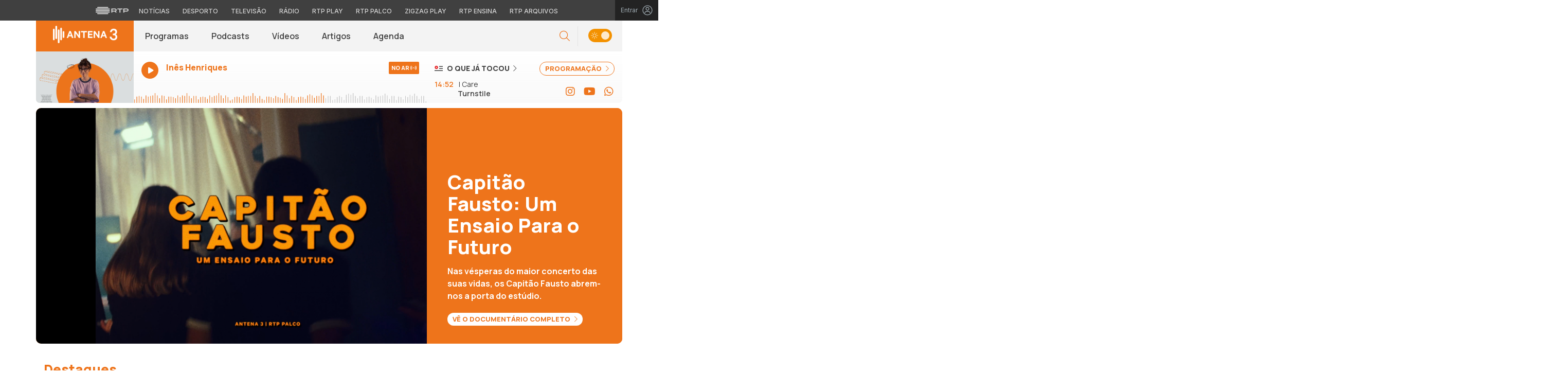

--- FILE ---
content_type: text/html; charset=UTF-8
request_url: https://antena3.rtp.pt/
body_size: 25357
content:

<!DOCTYPE html>
<html lang="pt-PT">
<head>

	<meta charset="UTF-8">
	<meta name="viewport" content="width=device-width, initial-scale=1.0, shrink-to-fit=no">
	<meta http-equiv="X-UA-Compatible" content="IE=edge">

	

	<link rel="profile" href="http://gmpg.org/xfn/11">
	<link rel="icon" href="https://antena3.rtp.pt/wp-content/themes/antena3/includes/img/favicon.ico" type="image/x-icon" />
	<link rel="shortcut icon" href="https://antena3.rtp.pt/wp-content/themes/antena3/includes/img/favicon.ico" type="image/x-icon" />

	<meta property="og:image" content="https://antena3.rtp.pt/wp-content/themes/antena3/includes/img/fallback_a3_16x9.jpg"><meta property="twitter:image" content="https://antena3.rtp.pt/wp-content/themes/antena3/includes/img/fallback_a3_16x9.jpg"><meta itemprop="image" content="https://antena3.rtp.pt/wp-content/themes/antena3/includes/img/fallback_a3_16x9.jpg">	<meta name='robots' content='index, follow, max-video-preview:-1, max-snippet:-1, max-image-preview:large' />
<script> var GEMIUS_rtp_area = "radio/canais-radio/antena-3/inicio"; </script>
	<!-- This site is optimized with the Yoast SEO plugin v19.7.2 - https://yoast.com/wordpress/plugins/seo/ -->
	<title>Antena 3 | RTP</title>
	<meta name="description" content="Emissão em direto da Antena 3. A rádio da nova música portuguesa e da cultura pop e indie. A Alternativa POP. Ouve a rádio online" />
	<link rel="canonical" href="https://antena3.rtp.pt/" />
	<link rel="next" href="https://antena3.rtp.pt/pagina/2/" />
	<meta property="og:locale" content="pt_PT" />
	<meta property="og:type" content="website" />
	<meta property="og:title" content="Antena 3 | RTP" />
	<meta property="og:description" content="Emissão em direto da Antena 3. A rádio da nova música portuguesa e da cultura pop e indie. A Alternativa POP. Ouve a rádio online." />
	<meta property="og:url" content="https://antena3.rtp.pt/" />
	<meta property="og:site_name" content="Antena 3 | RTP" />
	<meta property="og:image" content="https://antena3.rtp.pt/wp-content/uploads/2024/04/fallback_a3_16x9.jpg" />
	<meta property="og:image:width" content="2560" />
	<meta property="og:image:height" content="1440" />
	<meta property="og:image:type" content="image/jpeg" />
	<meta name="twitter:card" content="summary_large_image" />
	<!-- / Yoast SEO plugin. -->


<link rel='dns-prefetch' href='//www.rtp.pt' />
<link rel='dns-prefetch' href='//fonts.googleapis.com' />
<link rel='stylesheet' id='wp-block-library-css' href='https://antena3.rtp.pt/wp-includes/css/dist/block-library/style.min.css?ver=6.2.2' type='text/css' media='all' />
<link rel='stylesheet' id='classic-theme-styles-css' href='https://antena3.rtp.pt/wp-includes/css/classic-themes.min.css?ver=6.2.2' type='text/css' media='all' />
<style id='global-styles-inline-css' type='text/css'>
body{--wp--preset--color--black: #000000;--wp--preset--color--cyan-bluish-gray: #abb8c3;--wp--preset--color--white: #ffffff;--wp--preset--color--pale-pink: #f78da7;--wp--preset--color--vivid-red: #cf2e2e;--wp--preset--color--luminous-vivid-orange: #ff6900;--wp--preset--color--luminous-vivid-amber: #fcb900;--wp--preset--color--light-green-cyan: #7bdcb5;--wp--preset--color--vivid-green-cyan: #00d084;--wp--preset--color--pale-cyan-blue: #8ed1fc;--wp--preset--color--vivid-cyan-blue: #0693e3;--wp--preset--color--vivid-purple: #9b51e0;--wp--preset--gradient--vivid-cyan-blue-to-vivid-purple: linear-gradient(135deg,rgba(6,147,227,1) 0%,rgb(155,81,224) 100%);--wp--preset--gradient--light-green-cyan-to-vivid-green-cyan: linear-gradient(135deg,rgb(122,220,180) 0%,rgb(0,208,130) 100%);--wp--preset--gradient--luminous-vivid-amber-to-luminous-vivid-orange: linear-gradient(135deg,rgba(252,185,0,1) 0%,rgba(255,105,0,1) 100%);--wp--preset--gradient--luminous-vivid-orange-to-vivid-red: linear-gradient(135deg,rgba(255,105,0,1) 0%,rgb(207,46,46) 100%);--wp--preset--gradient--very-light-gray-to-cyan-bluish-gray: linear-gradient(135deg,rgb(238,238,238) 0%,rgb(169,184,195) 100%);--wp--preset--gradient--cool-to-warm-spectrum: linear-gradient(135deg,rgb(74,234,220) 0%,rgb(151,120,209) 20%,rgb(207,42,186) 40%,rgb(238,44,130) 60%,rgb(251,105,98) 80%,rgb(254,248,76) 100%);--wp--preset--gradient--blush-light-purple: linear-gradient(135deg,rgb(255,206,236) 0%,rgb(152,150,240) 100%);--wp--preset--gradient--blush-bordeaux: linear-gradient(135deg,rgb(254,205,165) 0%,rgb(254,45,45) 50%,rgb(107,0,62) 100%);--wp--preset--gradient--luminous-dusk: linear-gradient(135deg,rgb(255,203,112) 0%,rgb(199,81,192) 50%,rgb(65,88,208) 100%);--wp--preset--gradient--pale-ocean: linear-gradient(135deg,rgb(255,245,203) 0%,rgb(182,227,212) 50%,rgb(51,167,181) 100%);--wp--preset--gradient--electric-grass: linear-gradient(135deg,rgb(202,248,128) 0%,rgb(113,206,126) 100%);--wp--preset--gradient--midnight: linear-gradient(135deg,rgb(2,3,129) 0%,rgb(40,116,252) 100%);--wp--preset--duotone--dark-grayscale: url('#wp-duotone-dark-grayscale');--wp--preset--duotone--grayscale: url('#wp-duotone-grayscale');--wp--preset--duotone--purple-yellow: url('#wp-duotone-purple-yellow');--wp--preset--duotone--blue-red: url('#wp-duotone-blue-red');--wp--preset--duotone--midnight: url('#wp-duotone-midnight');--wp--preset--duotone--magenta-yellow: url('#wp-duotone-magenta-yellow');--wp--preset--duotone--purple-green: url('#wp-duotone-purple-green');--wp--preset--duotone--blue-orange: url('#wp-duotone-blue-orange');--wp--preset--font-size--small: 13px;--wp--preset--font-size--medium: 20px;--wp--preset--font-size--large: 36px;--wp--preset--font-size--x-large: 42px;--wp--preset--spacing--20: 0.44rem;--wp--preset--spacing--30: 0.67rem;--wp--preset--spacing--40: 1rem;--wp--preset--spacing--50: 1.5rem;--wp--preset--spacing--60: 2.25rem;--wp--preset--spacing--70: 3.38rem;--wp--preset--spacing--80: 5.06rem;--wp--preset--shadow--natural: 6px 6px 9px rgba(0, 0, 0, 0.2);--wp--preset--shadow--deep: 12px 12px 50px rgba(0, 0, 0, 0.4);--wp--preset--shadow--sharp: 6px 6px 0px rgba(0, 0, 0, 0.2);--wp--preset--shadow--outlined: 6px 6px 0px -3px rgba(255, 255, 255, 1), 6px 6px rgba(0, 0, 0, 1);--wp--preset--shadow--crisp: 6px 6px 0px rgba(0, 0, 0, 1);}:where(.is-layout-flex){gap: 0.5em;}body .is-layout-flow > .alignleft{float: left;margin-inline-start: 0;margin-inline-end: 2em;}body .is-layout-flow > .alignright{float: right;margin-inline-start: 2em;margin-inline-end: 0;}body .is-layout-flow > .aligncenter{margin-left: auto !important;margin-right: auto !important;}body .is-layout-constrained > .alignleft{float: left;margin-inline-start: 0;margin-inline-end: 2em;}body .is-layout-constrained > .alignright{float: right;margin-inline-start: 2em;margin-inline-end: 0;}body .is-layout-constrained > .aligncenter{margin-left: auto !important;margin-right: auto !important;}body .is-layout-constrained > :where(:not(.alignleft):not(.alignright):not(.alignfull)){max-width: var(--wp--style--global--content-size);margin-left: auto !important;margin-right: auto !important;}body .is-layout-constrained > .alignwide{max-width: var(--wp--style--global--wide-size);}body .is-layout-flex{display: flex;}body .is-layout-flex{flex-wrap: wrap;align-items: center;}body .is-layout-flex > *{margin: 0;}:where(.wp-block-columns.is-layout-flex){gap: 2em;}.has-black-color{color: var(--wp--preset--color--black) !important;}.has-cyan-bluish-gray-color{color: var(--wp--preset--color--cyan-bluish-gray) !important;}.has-white-color{color: var(--wp--preset--color--white) !important;}.has-pale-pink-color{color: var(--wp--preset--color--pale-pink) !important;}.has-vivid-red-color{color: var(--wp--preset--color--vivid-red) !important;}.has-luminous-vivid-orange-color{color: var(--wp--preset--color--luminous-vivid-orange) !important;}.has-luminous-vivid-amber-color{color: var(--wp--preset--color--luminous-vivid-amber) !important;}.has-light-green-cyan-color{color: var(--wp--preset--color--light-green-cyan) !important;}.has-vivid-green-cyan-color{color: var(--wp--preset--color--vivid-green-cyan) !important;}.has-pale-cyan-blue-color{color: var(--wp--preset--color--pale-cyan-blue) !important;}.has-vivid-cyan-blue-color{color: var(--wp--preset--color--vivid-cyan-blue) !important;}.has-vivid-purple-color{color: var(--wp--preset--color--vivid-purple) !important;}.has-black-background-color{background-color: var(--wp--preset--color--black) !important;}.has-cyan-bluish-gray-background-color{background-color: var(--wp--preset--color--cyan-bluish-gray) !important;}.has-white-background-color{background-color: var(--wp--preset--color--white) !important;}.has-pale-pink-background-color{background-color: var(--wp--preset--color--pale-pink) !important;}.has-vivid-red-background-color{background-color: var(--wp--preset--color--vivid-red) !important;}.has-luminous-vivid-orange-background-color{background-color: var(--wp--preset--color--luminous-vivid-orange) !important;}.has-luminous-vivid-amber-background-color{background-color: var(--wp--preset--color--luminous-vivid-amber) !important;}.has-light-green-cyan-background-color{background-color: var(--wp--preset--color--light-green-cyan) !important;}.has-vivid-green-cyan-background-color{background-color: var(--wp--preset--color--vivid-green-cyan) !important;}.has-pale-cyan-blue-background-color{background-color: var(--wp--preset--color--pale-cyan-blue) !important;}.has-vivid-cyan-blue-background-color{background-color: var(--wp--preset--color--vivid-cyan-blue) !important;}.has-vivid-purple-background-color{background-color: var(--wp--preset--color--vivid-purple) !important;}.has-black-border-color{border-color: var(--wp--preset--color--black) !important;}.has-cyan-bluish-gray-border-color{border-color: var(--wp--preset--color--cyan-bluish-gray) !important;}.has-white-border-color{border-color: var(--wp--preset--color--white) !important;}.has-pale-pink-border-color{border-color: var(--wp--preset--color--pale-pink) !important;}.has-vivid-red-border-color{border-color: var(--wp--preset--color--vivid-red) !important;}.has-luminous-vivid-orange-border-color{border-color: var(--wp--preset--color--luminous-vivid-orange) !important;}.has-luminous-vivid-amber-border-color{border-color: var(--wp--preset--color--luminous-vivid-amber) !important;}.has-light-green-cyan-border-color{border-color: var(--wp--preset--color--light-green-cyan) !important;}.has-vivid-green-cyan-border-color{border-color: var(--wp--preset--color--vivid-green-cyan) !important;}.has-pale-cyan-blue-border-color{border-color: var(--wp--preset--color--pale-cyan-blue) !important;}.has-vivid-cyan-blue-border-color{border-color: var(--wp--preset--color--vivid-cyan-blue) !important;}.has-vivid-purple-border-color{border-color: var(--wp--preset--color--vivid-purple) !important;}.has-vivid-cyan-blue-to-vivid-purple-gradient-background{background: var(--wp--preset--gradient--vivid-cyan-blue-to-vivid-purple) !important;}.has-light-green-cyan-to-vivid-green-cyan-gradient-background{background: var(--wp--preset--gradient--light-green-cyan-to-vivid-green-cyan) !important;}.has-luminous-vivid-amber-to-luminous-vivid-orange-gradient-background{background: var(--wp--preset--gradient--luminous-vivid-amber-to-luminous-vivid-orange) !important;}.has-luminous-vivid-orange-to-vivid-red-gradient-background{background: var(--wp--preset--gradient--luminous-vivid-orange-to-vivid-red) !important;}.has-very-light-gray-to-cyan-bluish-gray-gradient-background{background: var(--wp--preset--gradient--very-light-gray-to-cyan-bluish-gray) !important;}.has-cool-to-warm-spectrum-gradient-background{background: var(--wp--preset--gradient--cool-to-warm-spectrum) !important;}.has-blush-light-purple-gradient-background{background: var(--wp--preset--gradient--blush-light-purple) !important;}.has-blush-bordeaux-gradient-background{background: var(--wp--preset--gradient--blush-bordeaux) !important;}.has-luminous-dusk-gradient-background{background: var(--wp--preset--gradient--luminous-dusk) !important;}.has-pale-ocean-gradient-background{background: var(--wp--preset--gradient--pale-ocean) !important;}.has-electric-grass-gradient-background{background: var(--wp--preset--gradient--electric-grass) !important;}.has-midnight-gradient-background{background: var(--wp--preset--gradient--midnight) !important;}.has-small-font-size{font-size: var(--wp--preset--font-size--small) !important;}.has-medium-font-size{font-size: var(--wp--preset--font-size--medium) !important;}.has-large-font-size{font-size: var(--wp--preset--font-size--large) !important;}.has-x-large-font-size{font-size: var(--wp--preset--font-size--x-large) !important;}
.wp-block-navigation a:where(:not(.wp-element-button)){color: inherit;}
:where(.wp-block-columns.is-layout-flex){gap: 2em;}
.wp-block-pullquote{font-size: 1.5em;line-height: 1.6;}
</style>
<link rel='stylesheet' id='yith-infs-style-css' href='https://antena3.rtp.pt/wp-content/plugins/yith-infinite-scrolling/assets/css/frontend.css?ver=1.2.0' type='text/css' media='all' />
<link rel='stylesheet' id='antena3-bootstrap-css-css' href='https://antena3.rtp.pt/wp-content/themes/antena3/includes/css/bootstrap.min.css?ver=02122025' type='text/css' media='all' />
<link rel='stylesheet' id='antena3-owlCarousel-css-css' href='https://antena3.rtp.pt/wp-content/themes/antena3/includes/css/owl.carousel.min.css?ver=02122025' type='text/css' media='all' />
<link rel='stylesheet' id='antena3-owlCarousel-theme-css-css' href='https://antena3.rtp.pt/wp-content/themes/antena3/includes/css/owl.theme.default.min.css?ver=02122025' type='text/css' media='all' />
<link rel='stylesheet' id='fontawesome-font-css' href='https://antena3.rtp.pt/wp-content/themes/antena3/includes/fonts/fontawesome/css/all.min.css?ver=02122025' type='text/css' media='all' />
<link rel='stylesheet' id='roboto-font-css' href='https://fonts.googleapis.com/css2?family=Roboto%3Aital%2Cwght%400%2C100%3B0%2C300%3B0%2C400%3B0%2C500%3B0%2C700%3B0%2C900%3B1%2C100%3B1%2C300%3B1%2C400%3B1%2C500%3B1%2C700%3B1%2C900&#038;display=swap&#038;ver=02122025' type='text/css' media='all' />
<link rel='stylesheet' id='manrope-font-css' href='https://fonts.googleapis.com/css2?family=Manrope%3Awght%40200%3B300%3B400%3B500%3B600%3B700%3B800&#038;display=swap&#038;ver=02122025' type='text/css' media='all' />
<link rel='stylesheet' id='inter-font-css' href='https://fonts.googleapis.com/css2?family=Inter%3Awght%40100%3B200%3B300%3B400%3B500%3B600%3B700%3B800%3B900&#038;display=swap&#038;ver=02122025' type='text/css' media='all' />
<link rel='stylesheet' id='antena3-style-css' href='https://antena3.rtp.pt/wp-content/themes/antena3/style.css?ver=02122025' type='text/css' media='all' />
<link rel='stylesheet' id='msl-main-css' href='https://antena3.rtp.pt/wp-content/plugins/master-slider/public/assets/css/masterslider.main.css?ver=3.8.1' type='text/css' media='all' />
<link rel='stylesheet' id='msl-custom-css' href='https://antena3.rtp.pt/wp-content/uploads/master-slider/custom.css?ver=6.1' type='text/css' media='all' />
<script type='text/javascript' src='https://antena3.rtp.pt/wp-content/themes/antena3/includes/js/jquery-3-6-0.min.js' id='jquery-js'></script>
<script type='text/javascript' src='https://antena3.rtp.pt/wp-content/themes/antena3/includes/js/lazysizes.min.js?ver=02122025' id='antena3-lazysizes-js-js'></script>
<script>var ms_grabbing_curosr = 'https://antena3.rtp.pt/wp-content/plugins/master-slider/public/assets/css/common/grabbing.cur', ms_grab_curosr = 'https://antena3.rtp.pt/wp-content/plugins/master-slider/public/assets/css/common/grab.cur';</script>
<meta name="generator" content="MasterSlider 3.8.1 - Responsive Touch Image Slider | avt.li/msf" />

	<!-- Google tag (gtag.js) -->
	<script async src="https://www.googletagmanager.com/gtag/js?id=G-CBZDN7F1HX"></script>
	<script>
		window.dataLayer = window.dataLayer || [];
		function gtag(){dataLayer.push(arguments);}
		gtag('js', new Date());
		gtag('config', 'G-CBZDN7F1HX');
	</script>

</head>

	<body class="home blog theme _masterslider _ms_version_3.8.1">
		<div id="overlay" style="display:none;">

		<a href="#main" class="skip" aria-label="Saltar para o conteúdo">Saltar para o conteúdo</a>

		
		<link rel="preconnect" href="https://fonts.googleapis.com">
<link rel="preconnect" href="https://fonts.gstatic.com" crossorigin>
<link href="https://fonts.googleapis.com/css2?family=Inter:wght@100;200;300;400;500;600;700;800;900&display=swap" rel="stylesheet">
<script src="https://www.rtp.pt/common/js/keycloak.js"></script>
<script src="https://www.rtp.pt/common/js/sso-v2.js?ver=2024-11-05-19"></script>
<script src="https://www.rtp.pt/common/js/rtp-require.js?ver=25102024"></script>
<div class="navbar-rtp">
  <ul class="main-nav" role="navigation" aria-label="RTP" aria-roledescription="menu">
    <li>
      <button class="logo-rtp show-mobile-inline" onclick="slideToggle()" aria-label="Abrir menu RTP" aria-expanded="false">
        <svg width="64" height="15" viewBox="0 0 2000 450" fill="none" xmlns="http://www.w3.org/2000/svg">
        <path fill-rule="evenodd" clip-rule="evenodd" d="M0 317.258C0 334.238 14.189 348.11 31.795 348.11H829.065C846.641 348.11 860.936 334.238 860.936 317.258C860.936 300.382 846.641 286.593 829.065 286.593H31.795C14.189 286.593 0 300.382 0 317.258ZM0 225.058C0 242.042 14.189 255.914 31.795 255.914H829.065C846.641 255.914 860.936 242.042 860.936 225.058C860.936 208.186 846.641 194.393 829.065 194.393H31.795C14.189 194.393 0 208.186 0 225.058ZM0 132.861C0 149.846 14.189 163.714 31.795 163.714H829.065C846.641 163.714 860.936 149.846 860.936 132.861C860.936 115.99 846.641 102.197 829.065 102.197H31.795C14.189 102.197 0 115.99 0 132.861ZM92.3164 409.571C92.3164 426.617 106.53 440.307 124.082 440.307H736.854C754.536 440.307 768.62 426.617 768.62 409.571C768.62 392.578 754.536 378.789 736.854 378.789H124.082C106.53 378.789 92.3164 392.578 92.3164 409.571ZM124.082 10H736.854C754.536 10 768.62 23.79 768.62 40.783C768.62 57.829 754.536 71.518 736.854 71.518H124.082C106.53 71.518 92.3164 57.829 92.3164 40.783C92.3164 23.79 106.53 10 124.082 10Z" fill="white"/>
        <path fill-rule="evenodd" clip-rule="evenodd" d="M1321.88 157.17V101.533H1629.98V157.17H1507.04V349.327H1444.98V157.17H1321.88ZM1743.31 287.203V349.327H1682V101.533H1904.55C1957.32 101.533 2000 143.08 2000 194.393C2000 245.674 1957.32 287.203 1904.55 287.203H1743.31ZM1743.31 157.17V231.531H1900.27C1921.39 231.531 1938.29 214.765 1938.29 194.393C1938.29 173.889 1921.39 157.17 1900.27 157.17H1743.31ZM1013.77 287.635V349.327H952.451V101.533H1181.07C1233.78 101.533 1276.48 143.08 1276.48 194.361C1276.48 227.455 1258.67 256.586 1231.89 272.699L1276.48 349.327H1209.27L1172.88 287.635H1013.77ZM1013.77 157.17V231.562H1176.75C1197.93 231.562 1214.83 214.742 1214.83 194.361C1214.83 173.881 1197.93 157.17 1176.75 157.17H1013.77Z" fill="white"/>
        </svg>
        <i class="chevron-down-rtp"></i>
      </button>
      <a class="logo-rtp show-desktop-inline" href="https://www.rtp.pt/?redirect=no" target="_blank" aria-label="Visitar o site da RTP">
        <svg width="64" height="15" viewBox="0 0 2000 450" fill="none" xmlns="http://www.w3.org/2000/svg">
        <path fill-rule="evenodd" clip-rule="evenodd" d="M0 317.258C0 334.238 14.189 348.11 31.795 348.11H829.065C846.641 348.11 860.936 334.238 860.936 317.258C860.936 300.382 846.641 286.593 829.065 286.593H31.795C14.189 286.593 0 300.382 0 317.258ZM0 225.058C0 242.042 14.189 255.914 31.795 255.914H829.065C846.641 255.914 860.936 242.042 860.936 225.058C860.936 208.186 846.641 194.393 829.065 194.393H31.795C14.189 194.393 0 208.186 0 225.058ZM0 132.861C0 149.846 14.189 163.714 31.795 163.714H829.065C846.641 163.714 860.936 149.846 860.936 132.861C860.936 115.99 846.641 102.197 829.065 102.197H31.795C14.189 102.197 0 115.99 0 132.861ZM92.3164 409.571C92.3164 426.617 106.53 440.307 124.082 440.307H736.854C754.536 440.307 768.62 426.617 768.62 409.571C768.62 392.578 754.536 378.789 736.854 378.789H124.082C106.53 378.789 92.3164 392.578 92.3164 409.571ZM124.082 10H736.854C754.536 10 768.62 23.79 768.62 40.783C768.62 57.829 754.536 71.518 736.854 71.518H124.082C106.53 71.518 92.3164 57.829 92.3164 40.783C92.3164 23.79 106.53 10 124.082 10Z" fill="white"/>
        <path fill-rule="evenodd" clip-rule="evenodd" d="M1321.88 157.17V101.533H1629.98V157.17H1507.04V349.327H1444.98V157.17H1321.88ZM1743.31 287.203V349.327H1682V101.533H1904.55C1957.32 101.533 2000 143.08 2000 194.393C2000 245.674 1957.32 287.203 1904.55 287.203H1743.31ZM1743.31 157.17V231.531H1900.27C1921.39 231.531 1938.29 214.765 1938.29 194.393C1938.29 173.889 1921.39 157.17 1900.27 157.17H1743.31ZM1013.77 287.635V349.327H952.451V101.533H1181.07C1233.78 101.533 1276.48 143.08 1276.48 194.361C1276.48 227.455 1258.67 256.586 1231.89 272.699L1276.48 349.327H1209.27L1172.88 287.635H1013.77ZM1013.77 157.17V231.562H1176.75C1197.93 231.562 1214.83 214.742 1214.83 194.361C1214.83 173.881 1197.93 157.17 1176.75 157.17H1013.77Z" fill="white"/>
        </svg>
        <i class="chevron-down-rtp"></i>
      </a>
    </li>
    <li>
      <ul class="dropdown-rtp" id="dropdown-rtp">
        <li><a href="https://www.rtp.pt/noticias/" target="_blank" aria-label="Aceder às Notícias da RTP">Notícias</a></li>
        <li><a href="https://www.rtp.pt/noticias/desporto" target="_blank" aria-label="Aceder ao Desporto da RTP">Desporto</a></li>
        <li><a href="https://www.rtp.pt/tv/" target="_blank" aria-label="Aceder à secção de Televisão da RTP">Televisão</a></li>
        <li><a href="https://www.rtp.pt/radio/" target="_blank" aria-label="Aceder à secção de Rádio da RTP">Rádio</a></li>
        <li><a href="https://www.rtp.pt/play/" target="_blank" aria-label="Aceder à RTP Play">RTP Play</a></li>
        <li><a href="https://www.rtp.pt/play/palco/" target="_blank" aria-label="Aceder à RTP Palco">RTP Palco</a></li>
        <li><a href="https://www.rtp.pt/play/zigzag/" target="_blank" aria-label="Aceder ao Zigzag Play">Zigzag Play</a></li>
        <li><a href="https://ensina.rtp.pt/" target="_blank" aria-label="Aceder ao RTP Ensina">RTP Ensina</a></li>
        <li><a href="https://arquivos.rtp.pt/" target="_blank" aria-label="Aceder ao RTP Arquivos">RTP Arquivos</a></li>
      </ul>
    </li>
  </ul>

  <div id="sso-placeholder">
  </div>

</div>

<div class="bg-takeover">
  <div class="container takeover">
    <div class="row">
      <div id='leaderboard'></div>
    </div>
  </div>
  <div class="layer popover" id='multiusos'></div>
  <div class="layer popover" id="Intro_Web"></div>
  <div class="layer popover" id='multiusos-oop'></div>
</div>


<style>
body{
  -webkit-font-smoothing: antialiased;
}

.bg-takeover>.container {
  position: relative;
  max-width: none !important;
}

#leaderboard{
  line-height: 0 !important;
  margin: 0 auto;
  text-align: center;
}

.layer.popover {
  position: fixed;
  z-index: 100;
  top: 0;
  left: 0;
  width: 1px !important;
  height: 1px !important;
  margin: 0 !important;
  max-width: none !important;
  border: 0 !important;
  background-color: transparent !important;
}

.navbar-rtp{
  width: 100%;
  height:40px;
  background-color: #404040;
  font-family: 'Inter';
  text-align: center;
  position: relative;
}

.navbar-rtp .main-nav{
  display: inline-flex;
  height: 100%; 
}

.navbar-rtp ul{
  list-style: none;
  margin:0;
  padding: 0;
  align-self: center;
}

.navbar-rtp ul li{
  display: inline-flex;
}

.navbar-rtp .logo-rtp{
  opacity: 0.78;
  margin-right: 10px;
  text-decoration:none;
  display: inline-flex;
  align-items: center;
}

.logo-rtp.show-mobile-inline{
  padding:12.5px;
  top:0;
  margin:0;
  background: none;
	color: inherit;
	border: none;
	font: inherit;
	cursor: pointer;
	outline: inherit;
}

.navbar-rtp .dropdown-rtp li a{
  font-size: 12px;
  font-weight: 500;
  padding: 0 10px;
  text-transform: uppercase;
  text-decoration: none;
  display: inline-block;
  color: #fff;
  opacity: 0.78;
}

.navbar-rtp .dropdown-rtp li a:hover,
.navbar-rtp .logo-rtp:hover{
  opacity: 0.5;
}

.chevron-down-rtp {
  box-sizing: border-box;
  position: relative;
  display: none;
  width: 8px;
  height: 8px;
  border: 2px solid transparent;
  border-radius: 100px;
  color: #fff;
  top: 0px;
  right: -8px;
}

.chevron-down-rtp::after {
  content: "";
  display: block;
  box-sizing: border-box;
  position: absolute;
  width: 8px;
  height: 8px;
  border-bottom: 2px solid;
  border-right: 2px solid;
  transform: rotate(45deg);
  top: -4px;
  transform-origin: 5px 6px;
  transition: transform 0.3s ease-in-out;
}

.chevron-down-rtp.rotate-chevron::after{
  transform: rotate(-135deg);
}

.sso-wraper{
  position: absolute;
  top: 0;
  right: 0;
  background-color: #232323;
  color: #A0ACB3;
  height: 100%;
  padding: 0 11px;
  font-size: 12px;
  display: flex;
  flex-direction: row;
  align-items: center;
  text-decoration: none;
}

.sso-wraper:hover{
  color: #A0ACB3;
}

.sso-wraper span {
  margin-right: 9px;
}

.sso-user{
  font-size: 8px;
  font-weight: 600;
  line-height: 20px;
  width: 20px;
  height: 20px;
  text-align: center;
  color: #fff;
  background-color: #0074FF;
  border-radius: 50%;
}

@media (min-width: 992px){

  .dropdown-rtp{
    display: block !important;
  }

  .show-mobile-inline,
  .show-mobile-block{
    display: none !important;
  }

  .show-desktop-inline{
    display: inline-flex !important;
  }

  .show-desktop-block{
    display: block !important;
  }

}

@media (max-width: 991px){

  .dropdown-rtp{
    display: none;
  }

  .navbar-rtp .dropdown-rtp{
    position: absolute;
    top: 40px;
    border-top: 1px solid #8D8D8D;
    width: 100%;
    z-index: 99999999999;
    background-color: #404040;
    padding: 10px 0;
    left: 0;
  }

  .navbar-rtp ul li{
    display: block;
  }

  .navbar-rtp .dropdown-rtp li a{
    font-size: 22px;
    font-weight: 600;
    padding: 10px;
    text-transform: uppercase;
    display: block;
    opacity: 0.8;
  }

  .chevron-down-rtp{
    display: inline-block;
  }

  .show-mobile-inline{
    display: inline-flex !important;
  }

  .show-desktop-block{
    display: block !important;
  }

  .show-desktop-inline,
  .show-desktop-block{
    display: none !important;
  }

}
</style>

<style>
#sso-menu{
  border-top-left-radius: 0 !important;
  border-top-right-radius: 0 !important;
  top: 40px !important;
  right: 0 !important;
  z-index: 99999 !important!
}

#sso-menu p{
  font-size: 12px !important;
  line-height: 16px !important;
  color: #fff;
  text-align:left;
}

#sso-menu button{
  display:block;
  border:0;
  background-color: transparent;
  color: #fff !important;
  font-size:12px;
  font-weight:400;
  padding: 10px 0 10px 28px;
  font-family: 'Inter', sans-serif;
  position:relative;
  cursor:pointer;
  width: 100%;
  text-align: left;
  border-bottom: 1px dotted rgba(160,178,200,0.3);
}

#sso-menu button:last-child{
  border-bottom:0;
}

#sso-menu button:hover{
  color: #0074FF;
}

#sso-menu button::before{
  content: ' ';
  background-repeat: no-repeat;
  position:absolute;
  left: 0;
  top:7px;
  display:block;
  width: 20px;
  height: 20px;
}

#sso-menu button.sso-menu-logout::before{
  background-image: url("data:image/svg+xml,%3Csvg width='21' height='21' viewBox='0 0 21 21' fill='none' xmlns='http://www.w3.org/2000/svg'%3E%3Cpath d='M8.09082 3.22064H4.75749C4.31546 3.22064 3.89154 3.39624 3.57898 3.7088C3.26642 4.02136 3.09082 4.44528 3.09082 4.88731V16.554C3.09082 16.996 3.26642 17.4199 3.57898 17.7325C3.89154 18.045 4.31546 18.2206 4.75749 18.2206H8.09082' stroke='%23fff' stroke-width='1.5' stroke-linecap='round' stroke-linejoin='round'/%3E%3Cpath d='M12.2578 14.8873L8.09115 10.7206L12.2578 6.55396' stroke='%23fff' stroke-width='1.5' stroke-linecap='round' stroke-linejoin='round'/%3E%3Cpath d='M8.09082 10.7206H18.0908' stroke='%23fff' stroke-width='1.5' stroke-linecap='round' stroke-linejoin='round'/%3E%3C/svg%3E");
}

#sso-menu button.sso-menu-favorites::before{
  background-image: url("data:image/svg+xml,%3Csvg width='21' height='21' viewBox='0 0 21 21' fill='none' xmlns='http://www.w3.org/2000/svg'%3E%3Cpath d='M9.4688 3.83486C9.92672 2.9037 11.2543 2.9037 11.7122 3.83487L13.133 6.72394C13.3145 7.09314 13.6662 7.34935 14.0732 7.40908L17.2602 7.87663C18.2836 8.02678 18.6922 9.2841 17.9525 10.0072L15.6425 12.2655C15.349 12.5525 15.2151 12.9653 15.2842 13.3699L15.8283 16.5541C16.0029 17.5759 14.9294 18.354 14.0127 17.8701L11.174 16.3717C10.8089 16.1789 10.3721 16.1789 10.007 16.3717L7.16831 17.8701C6.25154 18.354 5.17805 17.5759 5.35266 16.5541L5.89675 13.3699C5.96589 12.9653 5.83197 12.5525 5.53844 12.2655L3.22844 10.0072C2.48879 9.2841 2.89738 8.02678 3.92083 7.87663L7.10776 7.40908C7.51483 7.34935 7.86645 7.09314 8.04801 6.72394L9.4688 3.83486Z' stroke='white' stroke-width='1.5' stroke-linecap='round' stroke-linejoin='round'/%3E%3C/svg%3E%0A");
}

#sso-menu button.sso-menu-manage::before{
  background-image: url("data:image/svg+xml,%3Csvg width='20' height='20' viewBox='0 0 22 20' fill='none' xmlns='http://www.w3.org/2000/svg'%3E%3Cpath d='M16.3191 5.4273C16.3191 5.25729 16.3864 5.09424 16.5061 4.97402C16.6258 4.85381 16.7882 4.78627 16.9574 4.78627H20.3617C20.531 4.78627 20.6933 4.85381 20.813 4.97402C20.9328 5.09424 21 5.25729 21 5.4273C21 5.59731 20.9328 5.76035 20.813 5.88057C20.6933 6.00079 20.531 6.06832 20.3617 6.06832H16.9574C16.7882 6.06832 16.6258 6.00079 16.5061 5.88057C16.3864 5.76035 16.3191 5.59731 16.3191 5.4273ZM1.6383 6.06832H12.9149V7.9914C12.9149 8.16141 12.9821 8.32446 13.1018 8.44467C13.2216 8.56489 13.3839 8.63242 13.5532 8.63242C13.7225 8.63242 13.8848 8.56489 14.0045 8.44467C14.1242 8.32446 14.1915 8.16141 14.1915 7.9914V2.86319C14.1915 2.69318 14.1242 2.53014 14.0045 2.40992C13.8848 2.2897 13.7225 2.22217 13.5532 2.22217C13.3839 2.22217 13.2216 2.2897 13.1018 2.40992C12.9821 2.53014 12.9149 2.69318 12.9149 2.86319V4.78627H1.6383C1.46901 4.78627 1.30666 4.85381 1.18695 4.97402C1.06725 5.09424 1 5.25729 1 5.4273C1 5.59731 1.06725 5.76035 1.18695 5.88057C1.30666 6.00079 1.46901 6.06832 1.6383 6.06832ZM20.3617 13.9316H10.1489C9.97965 13.9316 9.8173 13.9991 9.69759 14.1193C9.57789 14.2395 9.51064 14.4026 9.51064 14.5726C9.51064 14.7426 9.57789 14.9057 9.69759 15.0259C9.8173 15.1461 9.97965 15.2136 10.1489 15.2136H20.3617C20.531 15.2136 20.6933 15.1461 20.813 15.0259C20.9328 14.9057 21 14.7426 21 14.5726C21 14.4026 20.9328 14.2395 20.813 14.1193C20.6933 13.9991 20.531 13.9316 20.3617 13.9316ZM6.74468 11.3675C6.57539 11.3675 6.41304 11.435 6.29334 11.5552C6.17363 11.6754 6.10638 11.8385 6.10638 12.0085V13.9316H1.6383C1.46901 13.9316 1.30666 13.9991 1.18695 14.1193C1.06725 14.2395 1 14.4026 1 14.5726C1 14.7426 1.06725 14.9057 1.18695 15.0259C1.30666 15.1461 1.46901 15.2136 1.6383 15.2136H6.10638V17.1367C6.10638 17.3067 6.17363 17.4698 6.29334 17.59C6.41304 17.7102 6.57539 17.7777 6.74468 17.7777C6.91397 17.7777 7.07632 17.7102 7.19603 17.59C7.31573 17.4698 7.38298 17.3067 7.38298 17.1367V12.0085C7.38298 11.8385 7.31573 11.6754 7.19603 11.5552C7.07632 11.435 6.91397 11.3675 6.74468 11.3675Z' fill='white' stroke='white' stroke-width='0.2'/%3E%3C/svg%3E");
}

#sso-menu button.sso-menu-manage:hover::before{
  background-image: url("data:image/svg+xml,%3Csvg width='20' height='20' viewBox='0 0 22 20' fill='none' xmlns='http://www.w3.org/2000/svg'%3E%3Cpath d='M16.3191 5.4273C16.3191 5.25729 16.3864 5.09424 16.5061 4.97402C16.6258 4.85381 16.7882 4.78627 16.9574 4.78627H20.3617C20.531 4.78627 20.6933 4.85381 20.813 4.97402C20.9328 5.09424 21 5.25729 21 5.4273C21 5.59731 20.9328 5.76035 20.813 5.88057C20.6933 6.00079 20.531 6.06832 20.3617 6.06832H16.9574C16.7882 6.06832 16.6258 6.00079 16.5061 5.88057C16.3864 5.76035 16.3191 5.59731 16.3191 5.4273ZM1.6383 6.06832H12.9149V7.9914C12.9149 8.16141 12.9821 8.32446 13.1018 8.44467C13.2216 8.56489 13.3839 8.63242 13.5532 8.63242C13.7225 8.63242 13.8848 8.56489 14.0045 8.44467C14.1242 8.32446 14.1915 8.16141 14.1915 7.9914V2.86319C14.1915 2.69318 14.1242 2.53014 14.0045 2.40992C13.8848 2.2897 13.7225 2.22217 13.5532 2.22217C13.3839 2.22217 13.2216 2.2897 13.1018 2.40992C12.9821 2.53014 12.9149 2.69318 12.9149 2.86319V4.78627H1.6383C1.46901 4.78627 1.30666 4.85381 1.18695 4.97402C1.06725 5.09424 1 5.25729 1 5.4273C1 5.59731 1.06725 5.76035 1.18695 5.88057C1.30666 6.00079 1.46901 6.06832 1.6383 6.06832ZM20.3617 13.9316H10.1489C9.97965 13.9316 9.8173 13.9991 9.69759 14.1193C9.57789 14.2395 9.51064 14.4026 9.51064 14.5726C9.51064 14.7426 9.57789 14.9057 9.69759 15.0259C9.8173 15.1461 9.97965 15.2136 10.1489 15.2136H20.3617C20.531 15.2136 20.6933 15.1461 20.813 15.0259C20.9328 14.9057 21 14.7426 21 14.5726C21 14.4026 20.9328 14.2395 20.813 14.1193C20.6933 13.9991 20.531 13.9316 20.3617 13.9316ZM6.74468 11.3675C6.57539 11.3675 6.41304 11.435 6.29334 11.5552C6.17363 11.6754 6.10638 11.8385 6.10638 12.0085V13.9316H1.6383C1.46901 13.9316 1.30666 13.9991 1.18695 14.1193C1.06725 14.2395 1 14.4026 1 14.5726C1 14.7426 1.06725 14.9057 1.18695 15.0259C1.30666 15.1461 1.46901 15.2136 1.6383 15.2136H6.10638V17.1367C6.10638 17.3067 6.17363 17.4698 6.29334 17.59C6.41304 17.7102 6.57539 17.7777 6.74468 17.7777C6.91397 17.7777 7.07632 17.7102 7.19603 17.59C7.31573 17.4698 7.38298 17.3067 7.38298 17.1367V12.0085C7.38298 11.8385 7.31573 11.6754 7.19603 11.5552C7.07632 11.435 6.91397 11.3675 6.74468 11.3675Z' fill='%230074FF' stroke='%230074FF' stroke-width='0.2'/%3E%3C/svg%3E");
}

#sso-menu button.sso-menu-favorites:hover::before{
  background-image: url("data:image/svg+xml,%3Csvg width='21' height='21' viewBox='0 0 21 21' fill='none' xmlns='http://www.w3.org/2000/svg'%3E%3Cpath d='M9.4688 3.83486C9.92672 2.9037 11.2543 2.9037 11.7122 3.83487L13.133 6.72394C13.3145 7.09314 13.6662 7.34935 14.0732 7.40908L17.2602 7.87663C18.2836 8.02678 18.6922 9.2841 17.9525 10.0072L15.6425 12.2655C15.349 12.5525 15.2151 12.9653 15.2842 13.3699L15.8283 16.5541C16.0029 17.5759 14.9294 18.354 14.0127 17.8701L11.174 16.3717C10.8089 16.1789 10.3721 16.1789 10.007 16.3717L7.16831 17.8701C6.25154 18.354 5.17805 17.5759 5.35266 16.5541L5.89675 13.3699C5.96589 12.9653 5.83197 12.5525 5.53844 12.2655L3.22844 10.0072C2.48879 9.2841 2.89738 8.02678 3.92083 7.87663L7.10776 7.40908C7.51483 7.34935 7.86645 7.09314 8.04801 6.72394L9.4688 3.83486Z' stroke='%230074FF' stroke-width='1.5' stroke-linecap='round' stroke-linejoin='round'/%3E%3C/svg%3E%0A");
}

#sso-menu button.sso-menu-logout:hover::before{
  background-image: url("data:image/svg+xml,%3Csvg width='21' height='21' viewBox='0 0 21 21' fill='none' xmlns='http://www.w3.org/2000/svg'%3E%3Cpath d='M8.09082 3.22064H4.75749C4.31546 3.22064 3.89154 3.39624 3.57898 3.7088C3.26642 4.02136 3.09082 4.44528 3.09082 4.88731V16.554C3.09082 16.996 3.26642 17.4199 3.57898 17.7325C3.89154 18.045 4.31546 18.2206 4.75749 18.2206H8.09082' stroke='%230074FF' stroke-width='1.5' stroke-linecap='round' stroke-linejoin='round'/%3E%3Cpath d='M12.2578 14.8873L8.09115 10.7206L12.2578 6.55396' stroke='%230074FF' stroke-width='1.5' stroke-linecap='round' stroke-linejoin='round'/%3E%3Cpath d='M8.09082 10.7206H18.0908' stroke='%230074FF' stroke-width='1.5' stroke-linecap='round' stroke-linejoin='round'/%3E%3C/svg%3E");
}

@media (max-width: 1022px) {

  #sso-menu{
    background-color: rgba(36, 35, 37, 0.9) !important;
    width:100% !important;
    position: fixed !important;
    left: 0 !important;
  }

  #sso-menu button,
  #sso-menu p{
    font-size: 22px !important;
    font-weight:500 !important;
  }

  #sso-menu button::before{
    top: 16px !important;
  }

}
</style>

<script>
$(document).ready(function(){

  $('.logo-rtp').click(function(){
    if ($(window).width() < 992) {
      $('.dropdown-rtp').slideToggle();
      $('.chevron-down-rtp').toggleClass('rotate-chevron');
      $(this).attr('aria-expanded', function (i, attr) {
          return attr == 'true' ? 'false' : 'true';
      });
    }
  });

  if (typeof RTPSSOHELPER  !== 'undefined') {
    const placeholder = document.getElementById('sso-placeholder');
    console.log('placeholder', placeholder);

    //var sso = RTPSSOHELPER.createSSOObject({sso:sso, ut: (1000*60*60*5), placeholder: placeholder, menu: menu, debug:true});
    var sso = RTPSSOHELPER.createSSOObject({sso:sso, ut: (1000*60*60*5), placeholder: placeholder, debug:true});
  }

});

//ROTATE THE CHEVRON - falta implementar só acontecer em mobile
// var logo = document.querySelector('.logo-rtp');
// var chevron = document.querySelector('.chevron-down-rtp');
//
// logo.onclick = function() {
//   chevron.classList.toggle('rotate-chevron');
// }
</script>

		<div class="mask-body"></div>

    <div class="container">
      <div class="row">
        <div class="w-100">
          <nav class="navbar navbar-expand-lg p-0" aria-roledescription="menu" aria-label="Antena 3 | RTP">
						<h1 class="navbar-logo col-8 col-md-2 h-100 mr-auto">
				<a href="https://antena3.rtp.pt/" title="Aceder à página inicial">
					<img src="//cdn-images.rtp.pt/common/img/channels/logos/color-negative/horizontal/antena3.png?w=350&q=90" alt="Antena 3 | RTP" width="125">
				</a>
			</h1>
						<button class="navbar-toggler" type="button" data-toggle="collapse" data-target="#navbarNavDropdown" aria-controls="navbarNavDropdown" aria-expanded="false" aria-label="Menu Antena 3 | RTP">
			<div class="navbar-toggler-icon">
				<div class="bar1"></div>
				<div class="invis"></div>
				<div class="bar3"></div>
			</div>
            </button>
            <div class="collapse navbar-collapse" id="navbarNavDropdown">

				<div class="search-input-mobile d-block d-lg-none">
					

<form role="search" method="get" class="search-form" action="https://antena3.rtp.pt/">
	<input type="search" id="search-form-696e5815e6cb4" class="search-control" placeholder="pesquisar_" aria-label="Pesquisar" value="" name="s" />
	<button type="submit" class="search-submit" style="display:none;" aria-label="Submeter Pesquisa"></button>
	<a class="close-btn d-none d-lg-block" href="javascript:;" title="Fechar barra de pesquisa" role="button"><i class="fal fa-times"></i></a>
</form>
					<a class="close-btn" href="javascript:;" title="Pesquisar" role="button"><i class="fal fa-search"></i></a>
				</div>

					
	              <ul class="navbar-nav h-100 w-100">
	                <li class="nav-item h-100">
	                  <a class="nav-link h-100" href="https://antena3.rtp.pt/programas/" title="Aceder a Programas">Programas</a>
	                </li>
	                <li class="nav-item h-100">
	                  <a class="nav-link h-100" href="https://antena3.rtp.pt/podcasts/" title="Aceder a Podcasts">Podcasts</a>
	                </li>
					<li class="nav-item h-100">
						<a class="nav-link h-100" href="https://antena3.rtp.pt/videos/" title="Aceder a Vídeos">Vídeos</a>
					</li>
					<li class="nav-item h-100">
						<a class="nav-link h-100" href="https://antena3.rtp.pt/artigos/" title="Aceder a Artigos">Artigos</a>
					</li>
					<li class="nav-item h-100">
						<a class="nav-link h-100" href="https://antena3.rtp.pt/agenda/" title="Aceder a Agenda">Agenda</a>
					</li>
					<li class="nav-item h-100 d-block d-lg-none">
						<a class="nav-link h-100" href="https://antena3.rtp.pt/ja-tocou/ " title="Aceder à página Já Tocou">O que já tocou</a>
					</li>
					<li class="nav-item h-100 d-block d-lg-none">
						<a class="nav-link h-100" href="https://antena3.rtp.pt/programacao/" title="Aceder à Programação">Programação</a>
					</li>
				  </ul>

					
					<div class="nav-social-mobile">
						<ul class="list-unstyled m-0 nav-social-links text-center d-block d-lg-none">
			              			              <li>
							<a href="https://www.instagram.com/antena3rtp/" target="_blank" title="Aceder ao Instagram"><i class="fa-brands fa-instagram"></i>
								<span class="sr-only">Aceder ao Instagram da Antena 3</span>
							</a>
						  </li>
			              			              			              <li>
							<a href="https://www.youtube.com/antena3rtp" target="_blank" title="Aceder ao YouTube"><i class="fa-brands fa-youtube"></i>
								<span class="sr-only">Aceder ao YouTube da Antena 3</span>
							</a>
						   </li>
			              			              			              <li>
							<a href="https://wa.me/924125258" target="_blank" title="Aceder ao WhatsApp"><i class="fa-brands fa-whatsapp"></i>
								<span class="sr-only">Aceder ao WhatsApp da Antena 3</span>
							</a>
						  </li>
			              			            </ul>
					</div>

					<div class="ml-auto search-icon-container d-none d-lg-flex">

						<a class="search-icon" href="javascript:;" title="Abre campo de pesquisa" role="button">
							<i class="fal fa-search"></i>
						</a>

						<div class="search-input">
							

<form role="search" method="get" class="search-form" action="https://antena3.rtp.pt/">
	<input type="search" id="search-form-696e5815ec395" class="search-control" placeholder="pesquisar_" aria-label="Pesquisar" value="" name="s" />
	<button type="submit" class="search-submit" style="display:none;" aria-label="Submeter Pesquisa"></button>
	<a class="close-btn d-none d-lg-block" href="javascript:;" title="Fechar barra de pesquisa" role="button"><i class="fal fa-times"></i></a>
</form>
						</div>

						<div class="theme-container">
							<div class="theme__switcher">
								<div class="switcher">
									<input class="sr-only" type="checkbox" id="theme_switcher" checked aria-label="Mudar entre o tema escuro e claro">
									<label for="theme_switcher"></label>
								</div>
							</div>
						</div>

					</div>

          </div>
        </nav>
      </div>
    </div>

	<div class="row playing-now-section" id="epg-live">

  <a href="javascript:void(0);" title="Ouvir Antena 3 em direto" onclick="window.open('https://www.rtp.pt/play/popup/antena3', '_blank', 'height=690,width=360');" class="d-none d-md-block col-2 playing-now-img" id="liveImagem">
  </a>

  <div class="col-12 col-md-6 playing-now-data">
    <a href="javascript:void(0);" onclick="window.open('https://www.rtp.pt/play/popup/antena3', '_blank', 'height=690,width=360');" title="Ouvir Antena 3 em direto">
      <div class="playing-now-icon-section">
        <span class="playing-now-icon">
          <i class="fas fa-play"></i>
        </span>
      </div>
      <div class="playing-now-live w-100">
        <p class="program-title" id="liveTitulo">_</p>
        <p class="program-description" id="animador">_</p>
      </div>
      <div class="playing-now-label-section float-right">
        <span class="playing-now-label">
          NO AR
          <i class="far fa-signal-stream"></i>
        </span>
      </div>
      <div class="playing-now-progress-bar">

        <svg class="soundwaves" viewBox="0 0 515 17" version="1.1" xmlns="http://www.w3.org/2000/svg" xmlns:xlink="http://www.w3.org/1999/xlink">
  <defs>
   <linearGradient id="grad">
      <stop offset="0%" style="stop-color:#EE741B;" />
      <stop class="time-gone" offset="0" style="stop-color:#EE741B;" />
      <stop class="time-gone" offset="0" style="stop-color:#C4C4C4;" />
      <stop offset="100%" style="stop-color:#C4C4C4;" />
   </linearGradient>
 </defs>
  <g stroke="none" stroke-width="1" fill="url(#grad)" fill-rule="evenodd">
      <path d="M1,11 L2,11 L2,17 L1,17 L1,11 Z M5,6 L6,6 L6,17 L5,17 L5,6 Z M9,5 L10,5 L10,17 L9,17 L9,5 Z M13,6 L14,6 L14,17 L13,17 L13,6 Z M17,10 L18,10 L18,17 L17,17 L17,10 Z M21,4 L22,4 L22,17 L21,17 L21,4 Z M25,6 L26,6 L26,17 L25,17 L25,6 Z M29,5 L30,5 L30,17 L29,17 L29,5 Z M33,4 L34,4 L34,17 L33,17 L33,4 Z M37,0 L38,0 L38,17 L37,17 L37,0 Z M41,4 L42,4 L42,17 L41,17 L41,4 Z M45,9 L46,9 L46,17 L45,17 L45,9 Z M49,4 L50,4 L50,17 L49,17 L49,4 Z M53,5 L54,5 L54,17 L53,17 L53,5 Z M57,11 L58,11 L58,17 L57,17 L57,11 Z M61,6 L62,6 L62,17 L61,17 L61,6 Z M65,6 L66,6 L66,17 L65,17 L65,6 Z M69,7 L70,7 L70,17 L69,17 L69,7 Z M73,9 L74,9 L74,17 L73,17 L73,9 Z M77,4 L78,4 L78,17 L77,17 L77,4 Z M81,7 L82,7 L82,17 L81,17 L81,7 Z M85,4 L86,4 L86,17 L85,17 L85,4 Z M89,5 L90,5 L90,17 L89,17 L89,5 Z M93,0 L94,0 L94,17 L93,17 L93,0 Z M97,5 L98,5 L98,17 L97,17 L97,5 Z M101,9 L102,9 L102,17 L101,17 L101,9 Z M105,5 L106,5 L106,17 L105,17 L105,5 Z M109,5 L110,5 L110,17 L109,17 L109,5 Z M113,11 L114,11 L114,17 L113,17 L113,11 Z M129,10 L130,10 L130,17 L129,17 L129,10 Z M133,4 L134,4 L134,17 L133,17 L133,4 Z M137,7 L138,7 L138,17 L137,17 L137,7 Z M141,5 L142,5 L142,17 L141,17 L141,5 Z M145,4 L146,4 L146,17 L145,17 L145,4 Z M149,0 L150,0 L150,17 L149,17 L149,0 Z M153,4 L154,4 L154,17 L153,17 L153,4 Z M157,9 L158,9 L158,17 L157,17 L157,9 Z M161,4 L162,4 L162,17 L161,17 L161,4 Z M165,7 L166,7 L166,17 L165,17 L165,7 Z M169,13 L170,13 L170,17 L169,17 L169,13 Z M173,11 L174,11 L174,17 L173,17 L173,11 Z M177,7 L178,7 L178,17 L177,17 L177,7 Z M181,6 L182,6 L182,17 L181,17 L181,6 Z M185,7 L186,7 L186,17 L185,17 L185,7 Z M189,10 L190,10 L190,17 L189,17 L189,10 Z M193,4 L194,4 L194,17 L193,17 L193,4 Z M197,6 L198,6 L198,17 L197,17 L197,6 Z M201,5 L202,5 L202,17 L201,17 L201,5 Z M205,5 L206,5 L206,17 L205,17 L205,5 Z M209,0 L210,0 L210,17 L209,17 L209,0 Z M213,5 L214,5 L214,17 L213,17 L213,5 Z M217,9 L218,9 L218,17 L217,17 L217,9 Z M221,5 L222,5 L222,17 L221,17 L221,5 Z M225,10 L226,10 L226,17 L225,17 L225,10 Z M229,12 L230,12 L230,17 L229,17 L229,12 Z M233,6 L234,6 L234,17 L233,17 L233,6 Z M237,6 L238,6 L238,17 L237,17 L237,6 Z M241,7 L242,7 L242,17 L241,17 L241,7 Z M245,9 L246,9 L246,17 L245,17 L245,9 Z M249,5 L250,5 L250,17 L249,17 L249,5 Z M253,7 L254,7 L254,17 L253,17 L253,7 Z M257,8 L258,8 L258,17 L257,17 L257,8 Z M261,10 L262,10 L262,17 L261,17 L261,10 Z M265,0 L266,0 L266,17 L265,17 L265,0 Z M269,4 L270,4 L270,17 L269,17 L269,4 Z M273,9 L274,9 L274,17 L273,17 L273,9 Z M277,5 L278,5 L278,17 L277,17 L277,5 Z M281,7 L282,7 L282,17 L281,17 L281,7 Z M285,12 L286,12 L286,17 L285,17 L285,12 Z M289,7 L290,7 L290,17 L289,17 L289,7 Z M293,6 L294,6 L294,17 L293,17 L293,6 Z M297,7 L298,7 L298,17 L297,17 L297,7 Z M301,10 L302,10 L302,17 L301,17 L301,10 Z M305,4 L306,4 L306,17 L305,17 L305,4 Z M309,2 L310,2 L310,17 L309,17 L309,2 Z M313,4 L314,4 L314,17 L313,17 L313,4 Z M317,8 L318,8 L318,17 L317,17 L317,8 Z M321,5 L322,5 L322,17 L321,17 L321,5 Z M325,5 L326,5 L326,17 L325,17 L325,5 Z M329,0 L330,0 L330,17 L329,17 L329,0 Z M333,4 L334,4 L334,17 L333,17 L333,4 Z M337,9 L338,9 L338,17 L337,17 L337,9 Z M341,5 L342,5 L342,17 L341,17 L341,5 Z M345,5 L346,5 L346,17 L345,17 L345,5 Z M349,12 L350,12 L350,17 L349,17 L349,12 Z M353,11 L354,11 L354,17 L353,17 L353,11 Z M357,7 L358,7 L358,17 L357,17 L357,7 Z M361,5 L362,5 L362,17 L361,17 L361,5 Z M365,7 L366,7 L366,17 L365,17 L365,7 Z M369,12 L370,12 L370,17 L369,17 L369,12 Z M373,3 L374,3 L374,17 L373,17 L373,3 Z M377,1 L378,1 L378,17 L377,17 L377,1 Z M381,3 L382,3 L382,17 L381,17 L381,3 Z M385,0 L386,0 L386,17 L385,17 L385,0 Z M389,5 L390,5 L390,17 L389,17 L389,5 Z M393,9 L394,9 L394,17 L393,17 L393,9 Z M397,5 L398,5 L398,17 L397,17 L397,5 Z M401,5 L402,5 L402,17 L401,17 L401,5 Z M405,11 L406,11 L406,17 L405,17 L405,11 Z M409,7 L410,7 L410,17 L409,17 L409,7 Z M413,6 L414,6 L414,17 L413,17 L413,6 Z M417,8 L418,8 L418,17 L417,17 L417,8 Z M421,11 L422,11 L422,17 L421,17 L421,11 Z M425,4 L426,4 L426,17 L425,17 L425,4 Z M429,6 L430,6 L430,17 L429,17 L429,6 Z M433,5 L434,5 L434,17 L433,17 L433,5 Z M437,4 L438,4 L438,17 L437,17 L437,4 Z M441,1 L442,1 L442,17 L441,17 L441,1 Z M445,4 L446,4 L446,17 L445,17 L445,4 Z M449,10 L450,10 L450,17 L449,17 L449,10 Z M453,5 L454,5 L454,17 L453,17 L453,5 Z M457,5 L458,5 L458,17 L457,17 L457,5 Z M461,12 L462,12 L462,17 L461,17 L461,12 Z M465,6 L466,6 L466,17 L465,17 L465,6 Z M469,7 L470,7 L470,17 L469,17 L469,7 Z M473,11 L474,11 L474,17 L473,17 L473,11 Z M477,5 L478,5 L478,17 L477,17 L477,5 Z M481,7 L482,7 L482,17 L481,17 L481,7 Z M485,3 L486,3 L486,17 L485,17 L485,3 Z M489,5 L490,5 L490,17 L489,17 L489,5 Z M493,1 L494,1 L494,17 L493,17 L493,1 Z M497,5 L498,5 L498,17 L497,17 L497,5 Z M501,10 L502,10 L502,17 L501,17 L501,10 Z M505,5 L506,5 L506,17 L505,17 L505,5 Z M509,5 L510,5 L510,17 L509,17 L509,5 Z M513,14 L514,14 L514,17 L513,17 L513,14 Z M117,7 L118,7 L118,17 L117,17 L117,7 Z M125,7 L126,7 L126,17 L125,17 L125,7 Z M121,6 L122,6 L122,17 L121,17 L121,6 Z"></path>
  </g>
</svg>

      </div>
    </a>
  </div>

  <div class="d-none d-md-block col-4 next-playing">
    <a href="https://antena3.rtp.pt/programacao/" class="pill-btn red border-red float-right d-none d-lg-block" title="Aceder à Programação">
      PROGRAMAÇÃO
      <i class="fal fa-chevron-right"></i>
    </a>
    <a href="https://antena3.rtp.pt/ja-tocou/" title="Aceder à página Já Tocou">
      <span class="next-playing-label">
        <svg width="16" height="16" viewBox="0 0 16 16" version="1.1" xmlns="http://www.w3.org/2000/svg" xmlns:xlink="http://www.w3.org/1999/xlink" id="ja-tocou">
<g clip-path="url(#clip0_2851_84023)">
<path d="M3.55847 9.26221C5.36 9.26221 6.82044 7.80178 6.82044 6.00024C6.82044 4.19871 5.36 2.73828 3.55847 2.73828C1.75694 2.73828 0.296509 4.19871 0.296509 6.00024C0.296509 7.80178 1.75694 9.26221 3.55847 9.26221Z" fill="#E5272A"/>
<path d="M2.66882 4.87427C2.66882 4.71899 2.83962 4.62433 2.9713 4.70662L4.77293 5.83264C4.89682 5.91007 4.89682 6.0905 4.77293 6.16793L2.9713 7.29395C2.83962 7.37625 2.66882 7.28159 2.66882 7.12631V4.87427Z" fill="white"/>
</g>
<line x1="9" y1="4.25" x2="16" y2="4.25" stroke-width="1.5"/>
<line x1="9" y1="8.25" x2="16" y2="8.25" stroke-width="1.5"/>
<line x1="6.55671e-08" y1="12.25" x2="16" y2="12.25" stroke-width="1.5"/>
<defs>
<clipPath id="clip0_2851_84023">
<rect width="7.11701" height="7.11701" fill="white" transform="translate(0 2.44141)"/>
</clipPath>
</defs>
</svg>

<style media="screen">
.theme--day #ja-tocou line {
  stroke: #404040;
}

.theme--night #ja-tocou line {
  stroke: #fff;
}
</style>
        O QUE JÁ TOCOU<i class="fal fa-chevron-right"></i></span>
    </a>
    <div class="next-playing-label-data d-flex">
      <span class="next-playing-label-date" id="nexthorainicio"></span>
      <span class="next-playing-label-title" id="nextTitulo"></span>
    </div>
    <span class="next-playing-label-description" id="nextAnimador"></span>
    <div class="nav-social-desktop">
      <ul class="list-unstyled m-0 nav-social-links text-center d-md-none d-lg-block">
            <li>
        <a href="https://www.instagram.com/antena3rtp/" target="_blank" title="Aceder ao Instagram"><i class="fa-brands fa-instagram"></i> 
        </a>
      </li>
                   <li>
        <a href="https://www.youtube.com/antena3rtp" target="_blank" title="Aceder ao YouTube"><i class="fa-brands fa-youtube"></i>          
        </a>
      </li>
                    <li>
          <a href="https://wa.me/924125258" target="_blank" title="Aceder ao WhatsApp"><i class="fa-brands fa-whatsapp"></i>
          </a>
        </li>
            </ul>
    </div>
  </div>

</div>

</div>

<main id="main">

<script>
/**********************************************************
** Theme Switcher and Cookie Creation
/**********************************************************/

function setCookie(cname,cvalue,exdays) {
	var now = new Date();
	now.setTime(now.getTime() + 60 * 60 * 24 * 1000 * 7);
	document.cookie = cname + "=" + cvalue + ";" + "expires=" + now.toUTCString() + "; path=/";
}

function getCookie(cname) {
	var name = cname + "=";
	var decodedCookie = decodeURIComponent(document.cookie);
	var ca = decodedCookie.split(';');
	for(var i = 0; i < ca.length; i++) {
			var c = ca[i];
			while (c.charAt(0) == ' ') {
					c = c.substring(1);
			}
			if (c.indexOf(name) == 0) {
					return c.substring(name.length, c.length);
			}
	}
	return "";
}

function checkCookie() {
	var cook = getCookie("css_state");
	if (cook == 'theme--night') {
		$('.theme').removeClass('theme--day');
		$('.theme').addClass('theme--night');
		$( "#theme_switcher" ).prop( "checked", false );
	} else {
		$('.theme').removeClass('theme--night');
		$('.theme').addClass('theme--day');
		$( "#theme_switcher" ).prop( "checked", true );
	}
}
checkCookie();

class ThemeSwitcher {
	constructor(options) {
		this.options = options || {};
		this.wrapper  = document.querySelector(this.options.wrapper);
		this.switcher = document.querySelector(this.options.switcher);
		this.theme    = '';

		if(this.wrapper && this.switcher)  {
			this.init();
			$('#overlay').show();
		}
	}

	switch() {
		if(this.switcher.checked) {
			this.wrapper.classList.add(this.theme+this.options.prefix.day);
			this.wrapper.classList.remove(this.theme+this.options.prefix.night);
			setCookie("css_state", 'theme--day', 20);
		} else {
			this.wrapper.classList.add(this.theme+this.options.prefix.night);
			this.wrapper.classList.remove(this.theme+this.options.prefix.day);
			setCookie("css_state", 'theme--night', 20);
		}
	}

	init() {
		this.theme = this.options.wrapper.replace(/\./gi, '');
		this.switcher.addEventListener('change', evt => this.switch());
		this.switch();
	}
}

let theme = new ThemeSwitcher({
	wrapper:  '.theme',
	switcher: '#theme_switcher',
	prefix: {
		day: '--day',
		night: '--night'
	}
});

// change theme switcher with enter key
$(document).ready(function () {
    $(document).on('keydown', function (event) {      
		if ($('.theme-container:focus').length > 0) {
            if (event.key === "Enter") {
				if ($('#theme_switcher').is(':checked')) {
					$('#theme_switcher').prop('checked', false);
					$('.theme').removeClass('theme--day');
					$('.theme').addClass('theme--night');
					setCookie("css_state", 'theme--night', 20);
				} else {
					$('#theme_switcher').prop('checked', true);
					$('.theme').removeClass('theme--night');
					$('.theme').addClass('theme--day');
					setCookie("css_state", 'theme--day', 20);
				}
            }
        }
    });
});
</script>


<div class="container main-section">
  <div class="row main-carousel-section">

    

  <div class="owl-carousel owl-theme full-width-carousel">

    
      
      
        
        <div class="col-12 p-0 main-article half-width-layout ">
          <a href="https://antena3.rtp.pt/video/antena3docs/capitao-fausto-um-ensaio-para-o-futuro/" title="Aceder a Capitão Fausto: Um Ensaio Para o Futuro" >

            
              <picture class="d-none d-md-block">
              <source media="(max-width:767px)" srcset="https://antena3.rtp.pt/wp-content/uploads/2026/01/Capitao-Fausto-thumbnail-810x443.png">
                <img class="h-100" src="https://antena3.rtp.pt/wp-content/uploads/2026/01/Capitao-Fausto-thumbnail-840x458.png?v=1768643209" alt="Imagem de Capitão Fausto: Um Ensaio Para o Futuro">
              </picture>

              <picture class="d-block d-md-none">
              <source media="(max-width:767px)" srcset="https://antena3.rtp.pt/wp-content/uploads/2026/01/Capitao-Fausto-thumbnail-810x443.png">
                <img class="w-100" src="https://antena3.rtp.pt/wp-content/uploads/2026/01/Capitao-Fausto-thumbnail-840x458.png?v=1768643209" alt="Imagem de Capitão Fausto: Um Ensaio Para o Futuro">
              </picture>


                        </a>

                        <div class="owl-carousel-data main-article-data d-none d-md-block">
              <div class="main-article-data-inner">
                                              <a href="https://antena3.rtp.pt/video/antena3docs/capitao-fausto-um-ensaio-para-o-futuro/" title="Aceder a Capitão Fausto: Um Ensaio Para o Futuro" >
                                      <p class="main-article-title">Capitão Fausto: Um Ensaio Para o Futuro</p>
                                                        <p class="main-article-lead">Nas vésperas do maior concerto das suas vidas, os Capitão Fausto abrem-nos a porta do estúdio.</p>
                                                        <a class="pill-btn white bg-red" href="https://antena3.rtp.pt/video/antena3docs/capitao-fausto-um-ensaio-para-o-futuro/"  title="Aceder a Capitão Fausto: Um Ensaio Para o Futuro">Vê o documentário completo <i class="fal fa-chevron-right"></i></a>
                                  </a>
              </div>
            </div>
            
                        <div class="col-12 px-0 d-block d-md-none">
              <div class="main-article-data-inner-mobile">
                                <a href="https://antena3.rtp.pt/video/antena3docs/capitao-fausto-um-ensaio-para-o-futuro/" title="Aceder a Capitão Fausto: Um Ensaio Para o Futuro" >
                  <p class="main-article-title">Capitão Fausto: Um Ensaio Para o Futuro</p>
                  <p class="main-article-lead">Nas vésperas do maior concerto das suas vidas, os Capitão Fausto abrem-nos a porta do estúdio.</p>
                </a>
                <a class="pill-btn red bg-white border-white" href="https://antena3.rtp.pt/video/antena3docs/capitao-fausto-um-ensaio-para-o-futuro/" title="Aceder a Capitão Fausto: Um Ensaio Para o Futuro">Vê o documentário completo<i class="fal fa-chevron-right"></i></a>
              </div>
            </div>
                      </div>

              
    </div>

    <script>
    $(document).ready(function(){
      $('.full-width-carousel').owlCarousel({
                loop: false,
                autoHeight: true,
        margin: 10,
        nav: true,
        dots: true,
        items: 1,
        autoplay: true,
        autoplayTimeout: 8000,
        autoplayHoverPause: true,
        onInitialized: function (event) {
            $('.owl-dot').each(function(index) {
              $(this).attr('aria-label', 'Navegar para o destaque ' + (index + 1));
            });

            $('.owl-prev').attr('aria-label', 'Anterior');
            $('.owl-prev').removeAttr('role');
            $('.owl-prev').find('span').removeAttr('aria-label');
            $('.owl-prev').find('span').attr('aria-hidden', 'true');
            $('.owl-next').attr('aria-label', 'Próximo');
            $('.owl-next').removeAttr('role');
            $('.owl-next').find('span').removeAttr('aria-label');
            $('.owl-next').find('span').attr('aria-hidden', 'true');
        },
      });
    });
  </script>


  </div>

  <div class="row first_cut_zone">

            
  <div class="col-12 carousel-section-header">
    <span class="carousel-section-title red">Destaques</span>
  </div>
  <div class="col-12">
    <div class="owl-carousel r16x9_carousel carousel-overflow">

      
        
        
          
<div class="item ">
  <a href="https://antena3.rtp.pt/noticias/david-lynch-80-1-a-antena-3-junta-se-ao-cinema-trindade-para-uma-sessao-muito-especial/"  title="Aceder a &#8220;David Lynch: 80-1&#8221;: a Antena 3 junta-se ao Cinema Trindade para uma sessão (muito) especial">
    <div class="img-holder">
      <img class="lazyload" data-sizes="auto" src="https://antena3.rtp.pt/wp-content/themes/antena3/includes/img/ll-350x197.png" data-src="https://antena3.rtp.pt/wp-content/uploads/2025/01/lynch-350x197.jpg?v=1768575213" alt="Imagem de &#8220;David Lynch: 80-1&#8221;: a Antena 3 junta-se ao Cinema Trindade para uma sessão (muito) especial">
          </div>
  </a>
      <a href="https://antena3.rtp.pt/noticias/" title="Categoria Notícias">
      <span class="carousel-category" title="Categoria Notícias">Notícias</span>
    </a>
    <p class="carousel-title mb-0">&#8220;David Lynch: 80-1&#8221;: a Antena 3 junta-se ao Cinema Trindade para uma sessão (muito) especial</p>
</div>

        
      
        
        
          
<div class="item video">
  <a href="https://antena3.rtp.pt/video/dona-da-casa/selma-uamusse-cantora/"  title="Aceder a Selma Uamusse, cantora">
    <div class="img-holder">
      <img class="lazyload" data-sizes="auto" src="https://antena3.rtp.pt/wp-content/themes/antena3/includes/img/ll-350x197.png" data-src="https://antena3.rtp.pt/wp-content/uploads/2026/01/YOUTUBE-OVERLAY-ESQUERDA-16x9-DDC67-350x197.png?v=1768560876" alt="Imagem de Selma Uamusse, cantora">
        
        <span class="playing-now-icon">
          <i class="fas fa-play"></i>
        </span>
          </div>
  </a>
      <a href="https://antena3.rtp.pt/dona-da-casa/" title="Categoria Dona da Casa">
      <span class="carousel-category" title="Categoria Dona da Casa">Dona da Casa</span>
    </a>
    <p class="carousel-title mb-0">Selma Uamusse, cantora</p>
</div>

        
      
        
        
          
<div class="item ">
  <a href="https://antena3.rtp.pt/o-disco-da-semana/chapter-1-dos-sault-esta-em-destaque-na-antena-3/"  title="Aceder a &#8220;Chapter 1&#8221; dos SAULT está em destaque na Antena 3">
    <div class="img-holder">
      <img class="lazyload" data-sizes="auto" src="https://antena3.rtp.pt/wp-content/themes/antena3/includes/img/ll-350x197.png" data-src="https://antena3.rtp.pt/wp-content/uploads/2026/01/Sault-350x197.jpg?v=1768820472" alt="Imagem de &#8220;Chapter 1&#8221; dos SAULT está em destaque na Antena 3">
          </div>
  </a>
      <a href="https://antena3.rtp.pt/o-disco-da-semana/" title="Categoria O Disco da Semana">
      <span class="carousel-category" title="Categoria O Disco da Semana">O Disco da Semana</span>
    </a>
    <p class="carousel-title mb-0">&#8220;Chapter 1&#8221; dos SAULT está em destaque na Antena 3</p>
</div>

        
      
        
        
          
<div class="item ">
  <a href="https://antena3.rtp.pt/noticias/rapaz-ego-quer-fazer-as-pazes-ao-vivo-com-a-antena-3/"  title="Aceder a Rapaz Ego quer &#8220;Fazer as Pazes&#8221; ao vivo, com a Antena 3">
    <div class="img-holder">
      <img class="lazyload" data-sizes="auto" src="https://antena3.rtp.pt/wp-content/themes/antena3/includes/img/ll-350x197.png" data-src="https://antena3.rtp.pt/wp-content/uploads/2026/01/Foto-Filho-Dum-Filho-2-350x197.jpg?v=1768494714" alt="Imagem de Rapaz Ego quer &#8220;Fazer as Pazes&#8221; ao vivo, com a Antena 3">
          </div>
  </a>
      <a href="https://antena3.rtp.pt/noticias/" title="Categoria Notícias">
      <span class="carousel-category" title="Categoria Notícias">Notícias</span>
    </a>
    <p class="carousel-title mb-0">Rapaz Ego quer &#8220;Fazer as Pazes&#8221; ao vivo, com a Antena 3</p>
</div>

        
      
    </div>
  </div>

    
            <div class="col-12">
      <div class="banner-carousel-section container-overflow mb-5">
        <div class="container">
          <div class="row">
            
<style>
  .section-header.banner-image{ 
    background-image: url(https://antena3.rtp.pt/wp-content/uploads/2026/01/CapitaoFausto_Banner.jpg);
    background-size:cover;
  }

  .banner-logo{
    position: absolute;
    top: 0;
    right: 110px;
  }
</style>

<div class="col-12 mb-3">
  <div class="section-header banner-image d-flex">

    <h1 class="m-0 mr-auto col-12 col-md-9 px-0">
      Capitão Fausto: Um Ensaio Para o Futuro              <p>
          <span class="mr-3 mb-3 d-inline-block">Todas as canções</span>
                  </p>
       
    </h1>

    <span class="d-none d-md-block">
      <img height="33" src="https://antena3.rtp.pt/wp-content/themes/antena3/includes/img/logo-antena-3.svg" alt="Logótipo Antena 3 | RTP" class="brand-logo">
    </span>

  </div>
</div>


  <div class="col-12">
    <div class="owl-carousel r16x9_carousel carousel-overflow mb-0">

      
          
<div class="item video">
  <a href="https://antena3.rtp.pt/video/capitao-fausto-um-ensaio-para-o-futuro/capitao-fausto-santa-ana/"  title="Aceder a Capitão Fausto &#8211; Santa Ana">
    <div class="img-holder">
      <img class="lazyload" data-sizes="auto" src="https://antena3.rtp.pt/wp-content/themes/antena3/includes/img/ll-350x197.png" data-src="https://antena3.rtp.pt/wp-content/uploads/2026/01/WhatsApp-Image-2026-01-16-at-22.08.45-350x197.jpeg?v=1768643598" alt="Imagem de Capitão Fausto &#8211; Santa Ana">
        
        <span class="playing-now-icon">
          <i class="fas fa-play"></i>
        </span>
          </div>
  </a>
      <a href="https://antena3.rtp.pt/capitao-fausto-um-ensaio-para-o-futuro/" title="Categoria Capitão Fausto: Um Ensaio Para o Futuro">
      <span class="carousel-category" title="Categoria Capitão Fausto: Um Ensaio Para o Futuro">Capitão Fausto: Um Ensaio Para o Futuro</span>
    </a>
    <p class="carousel-title mb-0">Capitão Fausto &#8211; Santa Ana</p>
</div>

      
          
<div class="item video">
  <a href="https://antena3.rtp.pt/video/capitao-fausto-um-ensaio-para-o-futuro/amor-a-nossa-vida/"  title="Aceder a Capitão Fausto &#8211;  Amor, a Nossa Vida">
    <div class="img-holder">
      <img class="lazyload" data-sizes="auto" src="https://antena3.rtp.pt/wp-content/themes/antena3/includes/img/ll-350x197.png" data-src="https://antena3.rtp.pt/wp-content/uploads/2026/01/FRAME-2-350x197.png?v=1768643683" alt="Imagem de Capitão Fausto &#8211;  Amor, a Nossa Vida">
        
        <span class="playing-now-icon">
          <i class="fas fa-play"></i>
        </span>
          </div>
  </a>
      <a href="https://antena3.rtp.pt/capitao-fausto-um-ensaio-para-o-futuro/" title="Categoria Capitão Fausto: Um Ensaio Para o Futuro">
      <span class="carousel-category" title="Categoria Capitão Fausto: Um Ensaio Para o Futuro">Capitão Fausto: Um Ensaio Para o Futuro</span>
    </a>
    <p class="carousel-title mb-0">Capitão Fausto &#8211;  Amor, a Nossa Vida</p>
</div>

      
          
<div class="item video">
  <a href="https://antena3.rtp.pt/video/capitao-fausto-um-ensaio-para-o-futuro/capitao-fausto-amanha-tou-melhor/"  title="Aceder a Capitão Fausto &#8211; Amanhã Tou Melhor">
    <div class="img-holder">
      <img class="lazyload" data-sizes="auto" src="https://antena3.rtp.pt/wp-content/themes/antena3/includes/img/ll-350x197.png" data-src="https://antena3.rtp.pt/wp-content/uploads/2026/01/FRAME-5-350x197.png?v=1768643719" alt="Imagem de Capitão Fausto &#8211; Amanhã Tou Melhor">
        
        <span class="playing-now-icon">
          <i class="fas fa-play"></i>
        </span>
          </div>
  </a>
      <a href="https://antena3.rtp.pt/capitao-fausto-um-ensaio-para-o-futuro/" title="Categoria Capitão Fausto: Um Ensaio Para o Futuro">
      <span class="carousel-category" title="Categoria Capitão Fausto: Um Ensaio Para o Futuro">Capitão Fausto: Um Ensaio Para o Futuro</span>
    </a>
    <p class="carousel-title mb-0">Capitão Fausto &#8211; Amanhã Tou Melhor</p>
</div>

      
          
<div class="item video">
  <a href="https://antena3.rtp.pt/video/capitao-fausto-um-ensaio-para-o-futuro/capitao-fausto-tocam-na-na-nada/"  title="Aceder a Capitão Fausto &#8211;  Na Na Nada">
    <div class="img-holder">
      <img class="lazyload" data-sizes="auto" src="https://antena3.rtp.pt/wp-content/themes/antena3/includes/img/ll-350x197.png" data-src="https://antena3.rtp.pt/wp-content/uploads/2026/01/FRAME-11-350x197.png?v=1768643846" alt="Imagem de Capitão Fausto &#8211;  Na Na Nada">
        
        <span class="playing-now-icon">
          <i class="fas fa-play"></i>
        </span>
          </div>
  </a>
      <a href="https://antena3.rtp.pt/capitao-fausto-um-ensaio-para-o-futuro/" title="Categoria Capitão Fausto: Um Ensaio Para o Futuro">
      <span class="carousel-category" title="Categoria Capitão Fausto: Um Ensaio Para o Futuro">Capitão Fausto: Um Ensaio Para o Futuro</span>
    </a>
    <p class="carousel-title mb-0">Capitão Fausto &#8211;  Na Na Nada</p>
</div>

      
          
<div class="item video">
  <a href="https://antena3.rtp.pt/video/capitao-fausto-um-ensaio-para-o-futuro/capitao-fausto-morro-na-praia/"  title="Aceder a Capitão Fausto &#8211; Morro na Praia">
    <div class="img-holder">
      <img class="lazyload" data-sizes="auto" src="https://antena3.rtp.pt/wp-content/themes/antena3/includes/img/ll-350x197.png" data-src="https://antena3.rtp.pt/wp-content/uploads/2026/01/FRAME-4-350x197.png?v=1768643811" alt="Imagem de Capitão Fausto &#8211; Morro na Praia">
        
        <span class="playing-now-icon">
          <i class="fas fa-play"></i>
        </span>
          </div>
  </a>
      <a href="https://antena3.rtp.pt/capitao-fausto-um-ensaio-para-o-futuro/" title="Categoria Capitão Fausto: Um Ensaio Para o Futuro">
      <span class="carousel-category" title="Categoria Capitão Fausto: Um Ensaio Para o Futuro">Capitão Fausto: Um Ensaio Para o Futuro</span>
    </a>
    <p class="carousel-title mb-0">Capitão Fausto &#8211; Morro na Praia</p>
</div>

      
          
<div class="item video">
  <a href="https://antena3.rtp.pt/video/capitao-fausto-um-ensaio-para-o-futuro/capitao-fausto-nuvem-negra/"  title="Aceder a Capitão Fausto &#8211; Nuvem Negra">
    <div class="img-holder">
      <img class="lazyload" data-sizes="auto" src="https://antena3.rtp.pt/wp-content/themes/antena3/includes/img/ll-350x197.png" data-src="https://antena3.rtp.pt/wp-content/uploads/2026/01/FRAME-6-350x197.png?v=1768643648" alt="Imagem de Capitão Fausto &#8211; Nuvem Negra">
        
        <span class="playing-now-icon">
          <i class="fas fa-play"></i>
        </span>
          </div>
  </a>
      <a href="https://antena3.rtp.pt/capitao-fausto-um-ensaio-para-o-futuro/" title="Categoria Capitão Fausto: Um Ensaio Para o Futuro">
      <span class="carousel-category" title="Categoria Capitão Fausto: Um Ensaio Para o Futuro">Capitão Fausto: Um Ensaio Para o Futuro</span>
    </a>
    <p class="carousel-title mb-0">Capitão Fausto &#8211; Nuvem Negra</p>
</div>

      
          
<div class="item video">
  <a href="https://antena3.rtp.pt/video/capitao-fausto-um-ensaio-para-o-futuro/capitao-fausto-maneiras-mas/"  title="Aceder a Capitão Fausto &#8211; Maneiras Más">
    <div class="img-holder">
      <img class="lazyload" data-sizes="auto" src="https://antena3.rtp.pt/wp-content/themes/antena3/includes/img/ll-350x197.png" data-src="https://antena3.rtp.pt/wp-content/uploads/2026/01/WhatsApp-Image-2026-01-16-at-21.17.53-350x197.jpeg?v=1768643881" alt="Imagem de Capitão Fausto &#8211; Maneiras Más">
        
        <span class="playing-now-icon">
          <i class="fas fa-play"></i>
        </span>
          </div>
  </a>
      <a href="https://antena3.rtp.pt/capitao-fausto-um-ensaio-para-o-futuro/" title="Categoria Capitão Fausto: Um Ensaio Para o Futuro">
      <span class="carousel-category" title="Categoria Capitão Fausto: Um Ensaio Para o Futuro">Capitão Fausto: Um Ensaio Para o Futuro</span>
    </a>
    <p class="carousel-title mb-0">Capitão Fausto &#8211; Maneiras Más</p>
</div>

      
          
<div class="item video">
  <a href="https://antena3.rtp.pt/video/capitao-fausto-um-ensaio-para-o-futuro/capitao-fausto-certeza/"  title="Aceder a Capitão Fausto &#8211; Certeza">
    <div class="img-holder">
      <img class="lazyload" data-sizes="auto" src="https://antena3.rtp.pt/wp-content/themes/antena3/includes/img/ll-350x197.png" data-src="https://antena3.rtp.pt/wp-content/uploads/2026/01/WhatsApp-Image-2026-01-16-at-22.18.00-350x197.jpeg?v=1768643769" alt="Imagem de Capitão Fausto &#8211; Certeza">
        
        <span class="playing-now-icon">
          <i class="fas fa-play"></i>
        </span>
          </div>
  </a>
      <a href="https://antena3.rtp.pt/capitao-fausto-um-ensaio-para-o-futuro/" title="Categoria Capitão Fausto: Um Ensaio Para o Futuro">
      <span class="carousel-category" title="Categoria Capitão Fausto: Um Ensaio Para o Futuro">Capitão Fausto: Um Ensaio Para o Futuro</span>
    </a>
    <p class="carousel-title mb-0">Capitão Fausto &#8211; Certeza</p>
</div>

      
    </div>
  </div>


          </div>
        </div>
      </div>
    </div>
        
            
    

  
  <div class="col-12 carousel-section-header">
    <span class="carousel-section-title red">Programas</span>
    <a class="carousel-see-all float-right red" href="https://antena3.rtp.pt/programas" title="Ver mais conteúdos de Programas">
      <span class="d-none d-sm-inline-block">ver todos</span>
      <span class="d-inline-block d-sm-none plus-sign">+</span>
    </a>
  </div>
  <div class="col-12">
    <div class="owl-carousel carousel-overflow r16x9_carousel">

      
      
        
          
<div class="item video">

  <a href="https://antena3.rtp.pt/programa/dominio-publico-diarios/" title="Aceder a Domínio Público (Diários)">
    <div class="img-holder">
      <img class="lazyload" data-sizes="auto" src="https://antena3.rtp.pt/wp-content/themes/antena3/includes/img/ll-350x197.png" data-src="https://antena3.rtp.pt/wp-content/uploads/2024/04/DOMINIO-PUBLICO-DIARIOS_1920x1080-350x197.jpg?v=1736508284" alt="Imagem de Domínio Público (Diários)">
          </div>
  </a>
        <p class="title mb-0">Domínio Público (Diários)</p>
   
</div>

        
          
<div class="item video">

  <a href="https://antena3.rtp.pt/programa/aleixo-fm/" title="Aceder a Aleixo FM">
    <div class="img-holder">
      <img class="lazyload" data-sizes="auto" src="https://antena3.rtp.pt/wp-content/themes/antena3/includes/img/ll-350x197.png" data-src="https://antena3.rtp.pt/wp-content/uploads/2024/04/ALEIXO-FM_1920x1080-350x197.jpg?v=1736192915" alt="Imagem de Aleixo FM">
          </div>
  </a>
        <p class="title mb-0">Aleixo FM</p>
   
</div>

        
          
<div class="item video">

  <a href="https://antena3.rtp.pt/programa/a-profecia-do-duque/" title="Aceder a A Profecia do Duque">
    <div class="img-holder">
      <img class="lazyload" data-sizes="auto" src="https://antena3.rtp.pt/wp-content/themes/antena3/includes/img/ll-350x197.png" data-src="https://antena3.rtp.pt/wp-content/uploads/2024/04/A-PROFECIA-DO-DUQUE_1920x1080-350x197.jpg?v=1736507208" alt="Imagem de A Profecia do Duque">
          </div>
  </a>
        <p class="title mb-0">A Profecia do Duque</p>
   
</div>

        
          
<div class="item video">

  <a href="https://antena3.rtp.pt/programa/dominio-publico/" title="Aceder a Domínio Público">
    <div class="img-holder">
      <img class="lazyload" data-sizes="auto" src="https://antena3.rtp.pt/wp-content/themes/antena3/includes/img/ll-350x197.png" data-src="https://antena3.rtp.pt/wp-content/uploads/2024/04/DOMINIO-PUBLICO_1920x1080-350x197.jpg?v=1760114496" alt="Imagem de Domínio Público">
          </div>
  </a>
        <p class="title mb-0">Domínio Público</p>
   
</div>

        
          
<div class="item video">

  <a href="https://antena3.rtp.pt/programa/a-vida-numa-estante/" title="Aceder a A Vida numa Estante">
    <div class="img-holder">
      <img class="lazyload" data-sizes="auto" src="https://antena3.rtp.pt/wp-content/themes/antena3/includes/img/ll-350x197.png" data-src="https://antena3.rtp.pt/wp-content/uploads/2025/04/8088_12787_68385-350x197.jpg?v=1747997465" alt="Imagem de A Vida numa Estante">
          </div>
  </a>
        <p class="title mb-0">A Vida numa Estante</p>
   
</div>

        
          
<div class="item video">

  <a href="https://antena3.rtp.pt/programa/pontos-de-luz/" title="Aceder a Pontos de Luz">
    <div class="img-holder">
      <img class="lazyload" data-sizes="auto" src="https://antena3.rtp.pt/wp-content/themes/antena3/includes/img/ll-350x197.png" data-src="https://antena3.rtp.pt/wp-content/uploads/2024/04/PONTOS-DE-LUZ_1920x1080-350x197.jpg?v=1737742349" alt="Imagem de Pontos de Luz">
          </div>
  </a>
        <p class="title mb-0">Pontos de Luz</p>
   
</div>

        
          
<div class="item video">

  <a href="https://antena3.rtp.pt/programa/musica-com-pes-e-cabeca/" title="Aceder a Música Com Pés e Cabeça">
    <div class="img-holder">
      <img class="lazyload" data-sizes="auto" src="https://antena3.rtp.pt/wp-content/themes/antena3/includes/img/ll-350x197.png" data-src="https://antena3.rtp.pt/wp-content/uploads/2024/04/MUSICA-COM-PES-E-CABECA_1920x1080-350x197.jpg?v=1737741822" alt="Imagem de Música Com Pés e Cabeça">
          </div>
  </a>
        <p class="title mb-0">Música Com Pés e Cabeça</p>
   
</div>

        
          
<div class="item video">

  <a href="https://antena3.rtp.pt/programa/muitos-mundos/" title="Aceder a Muitos Mundos">
    <div class="img-holder">
      <img class="lazyload" data-sizes="auto" src="https://antena3.rtp.pt/wp-content/themes/antena3/includes/img/ll-350x197.png" data-src="https://antena3.rtp.pt/wp-content/uploads/2024/04/MUITOS-MUNDOS_1920x1080-350x197.jpg?v=1747746065" alt="Imagem de Muitos Mundos">
          </div>
  </a>
        <p class="title mb-0">Muitos Mundos</p>
   
</div>

        
          
<div class="item video">

  <a href="https://antena3.rtp.pt/programa/especial-a3/" title="Aceder a Especiais Antena 3">
    <div class="img-holder">
      <img class="lazyload" data-sizes="auto" src="https://antena3.rtp.pt/wp-content/themes/antena3/includes/img/ll-350x197.png" data-src="https://antena3.rtp.pt/wp-content/uploads/2010/02/1665_12383_42607-350x197.jpg?v=1743078388" alt="Imagem de Especiais Antena 3">
          </div>
  </a>
        <p class="title mb-0">Especiais Antena 3</p>
   
</div>

        
          
<div class="item video">

  <a href="https://antena3.rtp.pt/programa/domingo-no-mundo/" title="Aceder a Domingo no Mundo">
    <div class="img-holder">
      <img class="lazyload" data-sizes="auto" src="https://antena3.rtp.pt/wp-content/themes/antena3/includes/img/ll-350x197.png" data-src="https://antena3.rtp.pt/wp-content/uploads/2024/04/DOMINGO-NO-MUNDO_1920x1080-350x197.jpg?v=1736507424" alt="Imagem de Domingo no Mundo">
          </div>
  </a>
        <p class="title mb-0">Domingo no Mundo</p>
   
</div>

        
      
    </div>
  </div>

    


            
  
  <div class="col-12 podcast-featured-section ">
    <div class="row">

      <div class="col-12 col-md-8 pr-md-0">
        <div class="left-section">
          <div class="d-flex">
            <img height="160" src="https://antena3.rtp.pt/wp-content/uploads/2025/08/PO7417_1388_3992-300x300.jpg" alt="Imagem de Voz de Cama">
            <div class="d-block w-100 podcast-metadata white">
              <!-- <span class="podcast-network">Saúde</span> -->
              <p class="podcast-title">Infertilidade: Problemas e Soluções com Dr. Miguel Raimundo</p>
              <p class="podcast-data d-none d-md-block">Uma ouvinte quer saber quando é que deve começar a procurar ajuda médica para engravidar. O médico especialista em fertilidade Miguel Raimundo responde. / 1h 2min</p>
              <div class="podcast-links-container">
                <a class="podcast-play-link" href="https://www.rtp.pt/play/p9445/voz-de-cama" target="_blank" title="Ouvir podcast Infertilidade: Problemas e Soluções com Dr. Miguel Raimundo">
                  <span class="playing-now-icon">
                    <i class="fas fa-play"></i>
                  </span>
                </a>
                <a class="pill-btn white" href="https://antena3.rtp.pt/podcast/voz-de-cama/" title="Aceder a mais conteúdos de Infertilidade: Problemas e Soluções com Dr. Miguel Raimundo">Mais Episódios <i class="fal fa-chevron-right"></i></a>
              </div>
            </div>
          </div>
        </div>
      </div>

      <div class="col-12 col-md-4 pl-md-0">
        <div class="right-section h-100 bg-red">
          <p>Podcasts <img height="30" src="https://antena3.rtp.pt/wp-content/themes/antena3/includes/img/logo-antena-3.svg" alt="Logo Antena 3 | RTP" class="brand-logo float-md-right"></p>
          <a class="pill-btn red bg-white border-white" href="https://antena3.rtp.pt/podcasts/" title="Aceder a todos os Podcasts">Todos os Podcasts <i class="fal fa-chevron-right"></i></a>
        </div>
      </div>

    </div>
  </div>

    
            

  
  <div class="col-12 carousel-section-header">
    <span class="carousel-section-title red">Podcasts</span>
    <a class="carousel-see-all float-right red" href="https://antena3.rtp.pt/podcasts" title="Ver mais conteúdos de Podcasts">
      <span class="d-none d-sm-inline-block">ver todos</span>
      <span class="d-inline-block d-sm-none plus-sign">+</span>
    </a>
  </div>
  <div class="col-12">
    <div class="owl-carousel carousel-overflow one_by_one_carousel">

      
      
        
          
<div class="item video">

  <a href="https://antena3.rtp.pt/podcast/aleixo-fm/" title="Aceder a Aleixo FM">
    <div class="img-holder">
      <img class="lazyload" data-sizes="auto" src="https://antena3.rtp.pt/wp-content/themes/antena3/includes/img/ll-300x300.png" data-src="https://antena3.rtp.pt/wp-content/uploads/2024/04/ALEIXO-FM_3000x3000-300x300.jpg?v=1713871561" alt="Imagem de Aleixo FM">
          </div>
  </a>
     
</div>

        
          
<div class="item video">

  <a href="https://antena3.rtp.pt/podcast/desenjoa/" title="Aceder a Desenjoa">
    <div class="img-holder">
      <img class="lazyload" data-sizes="auto" src="https://antena3.rtp.pt/wp-content/themes/antena3/includes/img/ll-300x300.png" data-src="https://antena3.rtp.pt/wp-content/uploads/2025/05/PO8101_1366_62045-300x300.jpg?v=1748251853" alt="Imagem de Desenjoa">
          </div>
  </a>
     
</div>

        
          
<div class="item video">

  <a href="https://antena3.rtp.pt/podcast/especiais-antena-3/" title="Aceder a Especiais Antena 3">
    <div class="img-holder">
      <img class="lazyload" data-sizes="auto" src="https://antena3.rtp.pt/wp-content/themes/antena3/includes/img/ll-300x300.png" data-src="https://antena3.rtp.pt/wp-content/uploads/2025/01/PO7152_1313_52100-300x300.jpg?v=1737651261" alt="Imagem de Especiais Antena 3">
          </div>
  </a>
     
</div>

        
          
<div class="item video">

  <a href="https://antena3.rtp.pt/podcast/wiki-uria/" title="Aceder a Wiki Úria">
    <div class="img-holder">
      <img class="lazyload" data-sizes="auto" src="https://antena3.rtp.pt/wp-content/themes/antena3/includes/img/ll-300x300.png" data-src="https://antena3.rtp.pt/wp-content/uploads/2025/09/Wiki_Final_WikiUria_3000x3000-light-300x300.jpg?v=1758032186" alt="Imagem de Wiki Úria">
          </div>
  </a>
     
</div>

        
          
<div class="item video">

  <a href="https://antena3.rtp.pt/podcast/prova-oral/" title="Aceder a Prova Oral">
    <div class="img-holder">
      <img class="lazyload" data-sizes="auto" src="https://antena3.rtp.pt/wp-content/themes/antena3/includes/img/ll-300x300.png" data-src="https://antena3.rtp.pt/wp-content/uploads/2024/04/PROVA-ORAL_3000x3000-scaled-300x300.jpg?v=1713780999" alt="Imagem de Prova Oral">
          </div>
  </a>
     
</div>

        
          
<div class="item video">

  <a href="https://antena3.rtp.pt/podcast/osso-gesto/" title="Aceder a Osso Gesto">
    <div class="img-holder">
      <img class="lazyload" data-sizes="auto" src="https://antena3.rtp.pt/wp-content/themes/antena3/includes/img/ll-300x300.png" data-src="https://antena3.rtp.pt/wp-content/uploads/2024/12/PO8018_1282_97278-300x300.jpg?v=1735651641" alt="Imagem de Osso Gesto">
          </div>
  </a>
     
</div>

        
          
<div class="item video">

  <a href="https://antena3.rtp.pt/podcast/manhazitos-da-3/" title="Aceder a Manhãzitos da 3">
    <div class="img-holder">
      <img class="lazyload" data-sizes="auto" src="https://antena3.rtp.pt/wp-content/themes/antena3/includes/img/ll-300x300.png" data-src="https://antena3.rtp.pt/wp-content/uploads/2025/03/PO7245_1334_69865-300x300.jpg?v=1741620412" alt="Imagem de Manhãzitos da 3">
          </div>
  </a>
     
</div>

        
          
<div class="item video">

  <a href="https://antena3.rtp.pt/podcast/50x25/" title="Aceder a 50&#215;25">
    <div class="img-holder">
      <img class="lazyload" data-sizes="auto" src="https://antena3.rtp.pt/wp-content/themes/antena3/includes/img/ll-300x300.png" data-src="https://antena3.rtp.pt/wp-content/uploads/2025/08/PO8134_1393_97383-300x300.jpg?v=1756208361" alt="Imagem de 50&#215;25">
          </div>
  </a>
     
</div>

        
          
<div class="item video">

  <a href="https://antena3.rtp.pt/podcast/demissao-impossivel/" title="Aceder a Demissão Impossível">
    <div class="img-holder">
      <img class="lazyload" data-sizes="auto" src="https://antena3.rtp.pt/wp-content/themes/antena3/includes/img/ll-300x300.png" data-src="https://antena3.rtp.pt/wp-content/uploads/2025/12/DI-c-logo-300x300.jpg?v=1767786585" alt="Imagem de Demissão Impossível">
          </div>
  </a>
     
</div>

        
          
<div class="item video">

  <a href="https://antena3.rtp.pt/podcast/espectros/" title="Aceder a Espectros">
    <div class="img-holder">
      <img class="lazyload" data-sizes="auto" src="https://antena3.rtp.pt/wp-content/themes/antena3/includes/img/ll-300x300.png" data-src="https://antena3.rtp.pt/wp-content/uploads/2024/04/ESPECTROS_3000x3000-scaled-300x300.jpg?v=1713781440" alt="Imagem de Espectros">
          </div>
  </a>
     
</div>

        
      
    </div>
  </div>

    
        

   

  
    <div class="col-12 carousel-section-header">
      <span class="carousel-section-title red">A3.30</span>
    </div>

    <div class="col-12 a330-module">
      <div class="row mx-0 a330-module-content">
        <div class="col-12 col-lg-9 left-section">
          <div class="row">

              <ul class="list-unstyled m-0 module-container w-100">

                
                <li>
                  <a class="module-item d-flex" href="https://open.spotify.com/track/0ccO6MEcYIvQojFXPKYe1L" target="_blank" title="Ouvir Satisfy My Soul de Da Chick">
                    <span class="song-img">
                      <img width="70" src="https://i.scdn.co/image/ab67616d00001e02a6157dc025445ac6c8c259d5" alt="Imagem deDa Chick">
                    </span>
                    <div class="song-info align-self-center mr-auto">
                      <p class="song-title m-0" title="Satisfy My Soul">Satisfy My Soul</p>
                      <p class="song-author m-0" title="Da Chick">Da Chick</p>
                    </div>
                    <span class="song-play-icon align-self-center">
                      <i class="fas fa-play"></i>
                    </span>
                  </a>
                </li>

                              
                <li>
                  <a class="module-item d-flex" href="https://open.spotify.com/track/2LS3oZHuA0cINQd4Co2kGd" target="_blank" title="Ouvir Elefante na Sala de Inês Marques Lucas">
                    <span class="song-img">
                      <img width="70" src="https://i.scdn.co/image/ab67616d00001e0267518870c5c27b1fe0dcc195" alt="Imagem deInês Marques Lucas">
                    </span>
                    <div class="song-info align-self-center mr-auto">
                      <p class="song-title m-0" title="Elefante na Sala">Elefante na Sala</p>
                      <p class="song-author m-0" title="Inês Marques Lucas">Inês Marques Lucas</p>
                    </div>
                    <span class="song-play-icon align-self-center">
                      <i class="fas fa-play"></i>
                    </span>
                  </a>
                </li>

                              
                <li>
                  <a class="module-item d-flex" href="https://open.spotify.com/track/6l2j2BNwM6HENOWIIR2xbS" target="_blank" title="Ouvir Electrocardiodrama de Femme Falafel">
                    <span class="song-img">
                      <img width="70" src="https://i.scdn.co/image/ab67616d00001e02fce0936212aca20e0f4d9abe" alt="Imagem deFemme Falafel">
                    </span>
                    <div class="song-info align-self-center mr-auto">
                      <p class="song-title m-0" title="Electrocardiodrama">Electrocardiodrama</p>
                      <p class="song-author m-0" title="Femme Falafel">Femme Falafel</p>
                    </div>
                    <span class="song-play-icon align-self-center">
                      <i class="fas fa-play"></i>
                    </span>
                  </a>
                </li>

                              
                <li>
                  <a class="module-item d-flex" href="https://open.spotify.com/track/0ewNSDGHFNfcA0q7NdcvaV" target="_blank" title="Ouvir Moeda de Troca de HOLY NOTHING">
                    <span class="song-img">
                      <img width="70" src="https://i.scdn.co/image/ab67616d00001e02bd8f8c61ad46b6f7c481003f" alt="Imagem deHOLY NOTHING">
                    </span>
                    <div class="song-info align-self-center mr-auto">
                      <p class="song-title m-0" title="Moeda de Troca">Moeda de Troca</p>
                      <p class="song-author m-0" title="HOLY NOTHING">HOLY NOTHING</p>
                    </div>
                    <span class="song-play-icon align-self-center">
                      <i class="fas fa-play"></i>
                    </span>
                  </a>
                </li>

                              
                <li>
                  <a class="module-item d-flex" href="https://open.spotify.com/track/4Gy88ICnIbVMbYYbkVbFkC" target="_blank" title="Ouvir Vou Viver de Cais Sodre Funk Connection">
                    <span class="song-img">
                      <img width="70" src="https://i.scdn.co/image/ab67616d00001e02c6acc35cb157f17f1e6f20e1" alt="Imagem deCais Sodre Funk Connection">
                    </span>
                    <div class="song-info align-self-center mr-auto">
                      <p class="song-title m-0" title="Vou Viver">Vou Viver</p>
                      <p class="song-author m-0" title="Cais Sodre Funk Connection">Cais Sodre Funk Connection</p>
                    </div>
                    <span class="song-play-icon align-self-center">
                      <i class="fas fa-play"></i>
                    </span>
                  </a>
                </li>

                              
                <li>
                  <a class="module-item d-flex" href="https://open.spotify.com/track/2GKG3t5UuA1I8MMNcfPtAm" target="_blank" title="Ouvir Get Up (Now) de Bad Tomato">
                    <span class="song-img">
                      <img width="70" src="https://i.scdn.co/image/ab67616d00001e021ff9e44e0a7fd91c7dee8ce9" alt="Imagem deBad Tomato">
                    </span>
                    <div class="song-info align-self-center mr-auto">
                      <p class="song-title m-0" title="Get Up (Now)">Get Up (Now)</p>
                      <p class="song-author m-0" title="Bad Tomato">Bad Tomato</p>
                    </div>
                    <span class="song-play-icon align-self-center">
                      <i class="fas fa-play"></i>
                    </span>
                  </a>
                </li>

                              
              </ul>

          </div>
      </div>

  
    <div class="col-12 col-lg-3 right-section order-first order-lg-1" style="background-image:url(https://i.scdn.co/image/ab67616d0000b273a6157dc025445ac6c8c259d5);">
      <div class="right-section-content">
        <div class="most-voted">
          <header class="header-title">Mais votado <img height="30" src="https://antena3.rtp.pt/wp-content/themes/antena3/includes/img/logo-antena-3.svg" alt="Logo Antena 3 | RTP" class="brand-logo float-right"></header>
          <p>Satisfy My Soul<span>Da Chick</span></p>
        </div>
        <div class="vote-section text-center w-100">

          <a href="https://antena3.rtp.pt/a330/votar" class="pill-btn white border-white mb-sm-2" title="Votar no A330 desta semana"><i class="far fa-vote-yea"></i>Votar</a>
          <a href="https://antena3.rtp.pt/a330/resultados" class="pill-btn white border-white" title="Ver resultados do último A330"><i class="far fa-poll"></i>Resultados</a>

        </div>
      </div>
    </div>

  </div>
</div>


    
            
  
  <div class="col-12 full-width-featured">
    <div class="row">

      <div class="col-12 col-lg-7 pr-lg-0">
        <div class="featured-img">
          <a href="https://antena3.rtp.pt/filme-a3/mata-te-amor-de-lynne-ramsay-e-filme-antena-3/" >
            <img class="w-100" src="https://antena3.rtp.pt/wp-content/uploads/2026/01/DieMyLove_Still99_©MUBI_Credit_Kimberley-French-810x443.jpg" alt="Imagem de &quot;Mata-te, Amor&quot; de Lynne Ramsay é filme Antena 3">
          </a>
        </div>
      </div>

      <div class="col-12 col-lg-5 pl-lg-0">
        <div class="featured-data h-100 d-block d-md-flex align-items-md-center">
          <a href="https://antena3.rtp.pt/filme-a3/mata-te-amor-de-lynne-ramsay-e-filme-antena-3/"  title="Aceder a "Mata-te, Amor" de Lynne Ramsay é filme Antena 3">
                        <p class="featured-title">"Mata-te, Amor" de Lynne Ramsay é filme Antena 3</p>
                        <p class="featured-lead mt-0"></p>
                        <a class="pill-btn white bg-red" href="https://antena3.rtp.pt/filme-a3/mata-te-amor-de-lynne-ramsay-e-filme-antena-3/" title="Aceder a "Mata-te, Amor" de Lynne Ramsay é filme Antena 3">Sabe mais <i class="fal fa-chevron-right"></i></a>
          </a>
        </div>
      </div>

    </div>
  </div>

    
    </div>
  </div>

            
      <div class="container-fluid bg-color specials-section">
        <div class="container">
          <div class="row">

            <div class="col-12 carousel-section-header">
              <span class="carousel-section-title white">Agenda</span>
              <a class="carousel-see-all float-right white" href="https://antena3.rtp.pt/agenda/" title="Aceder à Agenda">
                <span class="d-none d-sm-inline-block">ver todos</span>
                <span class="d-inline-block d-sm-none plus-sign">+</span>
              </a>
            </div>
            <div class="col-12">
              <div class="owl-carousel r9x16_carousel carousel-overflow">

                
                  
<div class="item specials-item ">
  <a href="https://antena3.rtp.pt/agenda/rafael-toral/" title="Aceder a Rafael Toral">
    <div class="img-holder">
      <div class="mask-list-animador dark"></div>
      <img class="w-100 lazyload" data-sizes="auto" src="https://antena3.rtp.pt/wp-content/themes/antena3/includes/img/ll-255x290.png" data-src="https://antena3.rtp.pt/wp-content/uploads/2026/01/Rafael-Toral-perfil-255x290.jpg?v=1767795658" alt="Imagem de Rafael Toral">
            <div class="specials-item-info">
        <span class="specials-item-date">21 Jan                        </span>
        <p class="specials-item-title">Rafael Toral</p>
        <p class="specials-item-location m-0">
          <i class="fas fa-map-marker-alt"></i>
          <span>Culturgest, Lisboa</span>
        </p>
      </div>
    </div>
  </a>
</div>

                
                  
<div class="item specials-item ">
  <a href="https://antena3.rtp.pt/agenda/lisa-sereno/" title="Aceder a Lisa Sereno">
    <div class="img-holder">
      <div class="mask-list-animador dark"></div>
      <img class="w-100 lazyload" data-sizes="auto" src="https://antena3.rtp.pt/wp-content/themes/antena3/includes/img/ll-255x290.png" data-src="https://antena3.rtp.pt/wp-content/uploads/2026/01/189213064_Digresso-BELONGING-255x290.jpeg?v=1768491453" alt="Imagem de Lisa Sereno">
            <div class="specials-item-info">
        <span class="specials-item-date">22 Jan                        </span>
        <p class="specials-item-title">Lisa Sereno</p>
        <p class="specials-item-location m-0">
          <i class="fas fa-map-marker-alt"></i>
          <span>Casa Capitão, Lisboa</span>
        </p>
      </div>
    </div>
  </a>
</div>

                
                  
<div class="item specials-item ">
  <a href="https://antena3.rtp.pt/agenda/ines-marques-lucas/" title="Aceder a Inês Marques Lucas">
    <div class="img-holder">
      <div class="mask-list-animador dark"></div>
      <img class="w-100 lazyload" data-sizes="auto" src="https://antena3.rtp.pt/wp-content/themes/antena3/includes/img/ll-255x290.png" data-src="https://antena3.rtp.pt/wp-content/uploads/2025/10/IML-Casa-Capitao-255x290.png?v=1760020167" alt="Imagem de Inês Marques Lucas">
            <div class="specials-item-info">
        <span class="specials-item-date">23 Jan                        </span>
        <p class="specials-item-title">Inês Marques Lucas</p>
        <p class="specials-item-location m-0">
          <i class="fas fa-map-marker-alt"></i>
          <span>Casa Capitão, Lisboa</span>
        </p>
      </div>
    </div>
  </a>
</div>

                
                  
<div class="item specials-item ">
  <a href="https://antena3.rtp.pt/agenda/lisa-sereno-no-maus-habitos/" title="Aceder a Lisa Sereno">
    <div class="img-holder">
      <div class="mask-list-animador dark"></div>
      <img class="w-100 lazyload" data-sizes="auto" src="https://antena3.rtp.pt/wp-content/themes/antena3/includes/img/ll-255x290.png" data-src="https://antena3.rtp.pt/wp-content/uploads/2026/01/189213064_Digresso-BELONGING-255x290.jpeg?v=1768491233" alt="Imagem de Lisa Sereno">
            <div class="specials-item-info">
        <span class="specials-item-date">23 Jan                        </span>
        <p class="specials-item-title">Lisa Sereno</p>
        <p class="specials-item-location m-0">
          <i class="fas fa-map-marker-alt"></i>
          <span>Maus Hábitos, Porto</span>
        </p>
      </div>
    </div>
  </a>
</div>

                
                  
<div class="item specials-item ">
  <a href="https://antena3.rtp.pt/agenda/capitao-fausto/" title="Aceder a Capitão Fausto">
    <div class="img-holder">
      <div class="mask-list-animador dark"></div>
      <img class="w-100 lazyload" data-sizes="auto" src="https://antena3.rtp.pt/wp-content/themes/antena3/includes/img/ll-255x290.png" data-src="https://antena3.rtp.pt/wp-content/uploads/2025/04/capitao-fausto-agenda-255x290.jpg?v=1747664807" alt="Imagem de Capitão Fausto">
            <div class="specials-item-info">
        <span class="specials-item-date">24 Jan                        </span>
        <p class="specials-item-title">Capitão Fausto</p>
        <p class="specials-item-location m-0">
          <i class="fas fa-map-marker-alt"></i>
          <span>MEO Arena, Lisboa</span>
        </p>
      </div>
    </div>
  </a>
</div>

                
                  
<div class="item specials-item ">
  <a href="https://antena3.rtp.pt/agenda/lisa-sereno-no-salao-brazil/" title="Aceder a Lisa Sereno">
    <div class="img-holder">
      <div class="mask-list-animador dark"></div>
      <img class="w-100 lazyload" data-sizes="auto" src="https://antena3.rtp.pt/wp-content/themes/antena3/includes/img/ll-255x290.png" data-src="https://antena3.rtp.pt/wp-content/uploads/2026/01/189213064_Digresso-BELONGING-255x290.jpeg?v=1768491310" alt="Imagem de Lisa Sereno">
            <div class="specials-item-info">
        <span class="specials-item-date">24 Jan                        </span>
        <p class="specials-item-title">Lisa Sereno</p>
        <p class="specials-item-location m-0">
          <i class="fas fa-map-marker-alt"></i>
          <span>Salão Brazil, Coimbra</span>
        </p>
      </div>
    </div>
  </a>
</div>

                
                  
<div class="item specials-item ">
  <a href="https://antena3.rtp.pt/agenda/indiejunior-porto-2026/" title="Aceder a Indiejúnior Porto">
    <div class="img-holder">
      <div class="mask-list-animador dark"></div>
      <img class="w-100 lazyload" data-sizes="auto" src="https://antena3.rtp.pt/wp-content/themes/antena3/includes/img/ll-255x290.png" data-src="https://antena3.rtp.pt/wp-content/uploads/2026/01/Pernas-Peludas-255x290.jpg?v=1768242415" alt="Imagem de Indiejúnior Porto">
            <div class="specials-item-info">
        <span class="specials-item-date">26 Jan                          - 2 Fev             
                                          </span>
        <p class="specials-item-title">Indiejúnior Porto</p>
        <p class="specials-item-location m-0">
          <i class="fas fa-map-marker-alt"></i>
          <span>Porto (vários locais)</span>
        </p>
      </div>
    </div>
  </a>
</div>

                
                  
<div class="item specials-item ">
  <a href="https://antena3.rtp.pt/agenda/liga-de-clubes-em-coimbra/" title="Aceder a Liga de Clubes &#8211; Linda Martini">
    <div class="img-holder">
      <div class="mask-list-animador dark"></div>
      <img class="w-100 lazyload" data-sizes="auto" src="https://antena3.rtp.pt/wp-content/themes/antena3/includes/img/ll-255x290.png" data-src="https://antena3.rtp.pt/wp-content/uploads/2025/10/PAULO-SEGADAES_DSCF8456-255x290.jpg?v=1767630848" alt="Imagem de Liga de Clubes &#8211; Linda Martini">
            <div class="specials-item-info">
        <span class="specials-item-date">28 Jan                        </span>
        <p class="specials-item-title">Liga de Clubes &#8211; Linda Martini</p>
        <p class="specials-item-location m-0">
          <i class="fas fa-map-marker-alt"></i>
          <span>Casa Capitão, Lisboa</span>
        </p>
      </div>
    </div>
  </a>
</div>

                
                  
<div class="item specials-item ">
  <a href="https://antena3.rtp.pt/agenda/neon-soho/" title="Aceder a Neon Soho">
    <div class="img-holder">
      <div class="mask-list-animador dark"></div>
      <img class="w-100 lazyload" data-sizes="auto" src="https://antena3.rtp.pt/wp-content/themes/antena3/includes/img/ll-255x290.png" data-src="https://antena3.rtp.pt/wp-content/uploads/2025/11/Neon-Soho-255x290.jpeg?v=1762972546" alt="Imagem de Neon Soho">
            <div class="specials-item-info">
        <span class="specials-item-date">29 Jan                        </span>
        <p class="specials-item-title">Neon Soho</p>
        <p class="specials-item-location m-0">
          <i class="fas fa-map-marker-alt"></i>
          <span>Casa Capitão, Lisboa</span>
        </p>
      </div>
    </div>
  </a>
</div>

                
                  
<div class="item specials-item ">
  <a href="https://antena3.rtp.pt/agenda/liga-de-clubes-em-coimbra/" title="Aceder a Liga de Clubes &#8211; Linda Martini">
    <div class="img-holder">
      <div class="mask-list-animador dark"></div>
      <img class="w-100 lazyload" data-sizes="auto" src="https://antena3.rtp.pt/wp-content/themes/antena3/includes/img/ll-255x290.png" data-src="https://antena3.rtp.pt/wp-content/uploads/2025/10/PAULO-SEGADAES_DSCF8456-255x290.jpg?v=1767632567" alt="Imagem de Liga de Clubes &#8211; Linda Martini">
            <div class="specials-item-info">
        <span class="specials-item-date">29 Jan                        </span>
        <p class="specials-item-title">Liga de Clubes &#8211; Linda Martini</p>
        <p class="specials-item-location m-0">
          <i class="fas fa-map-marker-alt"></i>
          <span>Amor, Leiria</span>
        </p>
      </div>
    </div>
  </a>
</div>

                
              </div>
            </div>
          </div>
        </div>
      </div>

        
  </div>
</div>


<div class="container">
  <div class="row second_cut_zone">

            
  
  <div class="col-12 full-width-featured">
    <div class="row">

      <div class="col-12 col-lg-7 pr-lg-0">
        <div class="featured-img">
          <a href="https://antena3.rtp.pt/noticias/novos-talentos-fnac-estao-de-volta-com-novos-membros-do-juri/" >
            <img class="w-100" src="https://antena3.rtp.pt/wp-content/uploads/2025/12/Novos-Talentos-FNAC_01-810x443.jpg" alt="Imagem de Novos Talentos FNAC 2026: de volta com novos membros do júri">
          </a>
        </div>
      </div>

      <div class="col-12 col-lg-5 pl-lg-0">
        <div class="featured-data h-100 d-block d-md-flex align-items-md-center">
          <a href="https://antena3.rtp.pt/noticias/novos-talentos-fnac-estao-de-volta-com-novos-membros-do-juri/"  title="Aceder a Novos Talentos FNAC 2026: de volta com novos membros do júri">
                        <p class="featured-title">Novos Talentos FNAC 2026: de volta com novos membros do júri</p>
                        <p class="featured-lead mt-0"></p>
                        <a class="pill-btn white bg-red" href="https://antena3.rtp.pt/noticias/novos-talentos-fnac-estao-de-volta-com-novos-membros-do-juri/" title="Aceder a Novos Talentos FNAC 2026: de volta com novos membros do júri">Sabe mais e participa <i class="fal fa-chevron-right"></i></a>
          </a>
        </div>
      </div>

    </div>
  </div>

    
            

  
  <div class="col-12 carousel-section-header">
    <span class="carousel-section-title red">Vídeos</span>
    <a class="carousel-see-all float-right red" href="https://antena3.rtp.pt/videos" title="Ver mais conteúdos de Vídeos">
      <span class="d-none d-sm-inline-block">ver todos</span>
      <span class="d-inline-block d-sm-none plus-sign">+</span>
    </a>
  </div>
  <div class="col-12">
    <div class="owl-carousel carousel-overflow r16x9_carousel">

      
      
        
          
<div class="item video">

  <a href="https://antena3.rtp.pt/video/dona-da-casa/selma-uamusse-cantora/" title="Aceder a Selma Uamusse, cantora">
    <div class="img-holder">
      <img class="lazyload" data-sizes="auto" src="https://antena3.rtp.pt/wp-content/themes/antena3/includes/img/ll-350x197.png" data-src="https://antena3.rtp.pt/wp-content/uploads/2026/01/YOUTUBE-OVERLAY-ESQUERDA-16x9-DDC67-350x197.png?v=1768560876" alt="Imagem de Selma Uamusse, cantora">
        
        <span class="playing-now-icon">
          <i class="fas fa-play"></i>
        </span>
          </div>
  </a>
      <a href="https://antena3.rtp.pt/dona-da-casa/" title="Categoria Dona da Casa">
      <span class="carousel-category" title="Categoria Dona da Casa">Dona da Casa</span>
    </a>
        <p class="title mb-0">Selma Uamusse, cantora</p>
   
</div>

        
          
<div class="item video">

  <a href="https://antena3.rtp.pt/video/antena3docs/capitao-fausto-um-ensaio-para-o-futuro/" title="Aceder a Capitão Fausto: Um Ensaio Para o Futuro">
    <div class="img-holder">
      <img class="lazyload" data-sizes="auto" src="https://antena3.rtp.pt/wp-content/themes/antena3/includes/img/ll-350x197.png" data-src="https://antena3.rtp.pt/wp-content/uploads/2026/01/Capitao-Fausto-thumbnail-350x197.png?v=1768643209" alt="Imagem de Capitão Fausto: Um Ensaio Para o Futuro">
        
        <span class="playing-now-icon">
          <i class="fas fa-play"></i>
        </span>
          </div>
  </a>
      <a href="https://antena3.rtp.pt/capitao-fausto-um-ensaio-para-o-futuro/" title="Categoria Capitão Fausto: Um Ensaio Para o Futuro">
      <span class="carousel-category" title="Categoria Capitão Fausto: Um Ensaio Para o Futuro">Capitão Fausto: Um Ensaio Para o Futuro</span>
    </a>
        <p class="title mb-0">Capitão Fausto: Um Ensaio Para o Futuro</p>
   
</div>

        
          
<div class="item video">

  <a href="https://antena3.rtp.pt/video/capitao-fausto-um-ensaio-para-o-futuro/capitao-fausto-maneiras-mas/" title="Aceder a Capitão Fausto &#8211; Maneiras Más">
    <div class="img-holder">
      <img class="lazyload" data-sizes="auto" src="https://antena3.rtp.pt/wp-content/themes/antena3/includes/img/ll-350x197.png" data-src="https://antena3.rtp.pt/wp-content/uploads/2026/01/WhatsApp-Image-2026-01-16-at-21.17.53-350x197.jpeg?v=1768643881" alt="Imagem de Capitão Fausto &#8211; Maneiras Más">
        
        <span class="playing-now-icon">
          <i class="fas fa-play"></i>
        </span>
          </div>
  </a>
      <a href="https://antena3.rtp.pt/capitao-fausto-um-ensaio-para-o-futuro/" title="Categoria Capitão Fausto: Um Ensaio Para o Futuro">
      <span class="carousel-category" title="Categoria Capitão Fausto: Um Ensaio Para o Futuro">Capitão Fausto: Um Ensaio Para o Futuro</span>
    </a>
        <p class="title mb-0">Capitão Fausto &#8211; Maneiras Más</p>
   
</div>

        
          
<div class="item video">

  <a href="https://antena3.rtp.pt/video/capitao-fausto-um-ensaio-para-o-futuro/capitao-fausto-tocam-na-na-nada/" title="Aceder a Capitão Fausto &#8211;  Na Na Nada">
    <div class="img-holder">
      <img class="lazyload" data-sizes="auto" src="https://antena3.rtp.pt/wp-content/themes/antena3/includes/img/ll-350x197.png" data-src="https://antena3.rtp.pt/wp-content/uploads/2026/01/FRAME-11-350x197.png?v=1768643846" alt="Imagem de Capitão Fausto &#8211;  Na Na Nada">
        
        <span class="playing-now-icon">
          <i class="fas fa-play"></i>
        </span>
          </div>
  </a>
      <a href="https://antena3.rtp.pt/capitao-fausto-um-ensaio-para-o-futuro/" title="Categoria Capitão Fausto: Um Ensaio Para o Futuro">
      <span class="carousel-category" title="Categoria Capitão Fausto: Um Ensaio Para o Futuro">Capitão Fausto: Um Ensaio Para o Futuro</span>
    </a>
        <p class="title mb-0">Capitão Fausto &#8211;  Na Na Nada</p>
   
</div>

        
          
<div class="item video">

  <a href="https://antena3.rtp.pt/video/capitao-fausto-um-ensaio-para-o-futuro/capitao-fausto-santa-ana/" title="Aceder a Capitão Fausto &#8211; Santa Ana">
    <div class="img-holder">
      <img class="lazyload" data-sizes="auto" src="https://antena3.rtp.pt/wp-content/themes/antena3/includes/img/ll-350x197.png" data-src="https://antena3.rtp.pt/wp-content/uploads/2026/01/WhatsApp-Image-2026-01-16-at-22.08.45-350x197.jpeg?v=1768643598" alt="Imagem de Capitão Fausto &#8211; Santa Ana">
        
        <span class="playing-now-icon">
          <i class="fas fa-play"></i>
        </span>
          </div>
  </a>
      <a href="https://antena3.rtp.pt/capitao-fausto-um-ensaio-para-o-futuro/" title="Categoria Capitão Fausto: Um Ensaio Para o Futuro">
      <span class="carousel-category" title="Categoria Capitão Fausto: Um Ensaio Para o Futuro">Capitão Fausto: Um Ensaio Para o Futuro</span>
    </a>
        <p class="title mb-0">Capitão Fausto &#8211; Santa Ana</p>
   
</div>

        
          
<div class="item video">

  <a href="https://antena3.rtp.pt/video/capitao-fausto-um-ensaio-para-o-futuro/capitao-fausto-morro-na-praia/" title="Aceder a Capitão Fausto &#8211; Morro na Praia">
    <div class="img-holder">
      <img class="lazyload" data-sizes="auto" src="https://antena3.rtp.pt/wp-content/themes/antena3/includes/img/ll-350x197.png" data-src="https://antena3.rtp.pt/wp-content/uploads/2026/01/FRAME-4-350x197.png?v=1768643811" alt="Imagem de Capitão Fausto &#8211; Morro na Praia">
        
        <span class="playing-now-icon">
          <i class="fas fa-play"></i>
        </span>
          </div>
  </a>
      <a href="https://antena3.rtp.pt/capitao-fausto-um-ensaio-para-o-futuro/" title="Categoria Capitão Fausto: Um Ensaio Para o Futuro">
      <span class="carousel-category" title="Categoria Capitão Fausto: Um Ensaio Para o Futuro">Capitão Fausto: Um Ensaio Para o Futuro</span>
    </a>
        <p class="title mb-0">Capitão Fausto &#8211; Morro na Praia</p>
   
</div>

        
          
<div class="item video">

  <a href="https://antena3.rtp.pt/video/capitao-fausto-um-ensaio-para-o-futuro/capitao-fausto-amanha-tou-melhor/" title="Aceder a Capitão Fausto &#8211; Amanhã Tou Melhor">
    <div class="img-holder">
      <img class="lazyload" data-sizes="auto" src="https://antena3.rtp.pt/wp-content/themes/antena3/includes/img/ll-350x197.png" data-src="https://antena3.rtp.pt/wp-content/uploads/2026/01/FRAME-5-350x197.png?v=1768643719" alt="Imagem de Capitão Fausto &#8211; Amanhã Tou Melhor">
        
        <span class="playing-now-icon">
          <i class="fas fa-play"></i>
        </span>
          </div>
  </a>
      <a href="https://antena3.rtp.pt/capitao-fausto-um-ensaio-para-o-futuro/" title="Categoria Capitão Fausto: Um Ensaio Para o Futuro">
      <span class="carousel-category" title="Categoria Capitão Fausto: Um Ensaio Para o Futuro">Capitão Fausto: Um Ensaio Para o Futuro</span>
    </a>
        <p class="title mb-0">Capitão Fausto &#8211; Amanhã Tou Melhor</p>
   
</div>

        
          
<div class="item video">

  <a href="https://antena3.rtp.pt/video/capitao-fausto-um-ensaio-para-o-futuro/amor-a-nossa-vida/" title="Aceder a Capitão Fausto &#8211;  Amor, a Nossa Vida">
    <div class="img-holder">
      <img class="lazyload" data-sizes="auto" src="https://antena3.rtp.pt/wp-content/themes/antena3/includes/img/ll-350x197.png" data-src="https://antena3.rtp.pt/wp-content/uploads/2026/01/FRAME-2-350x197.png?v=1768643683" alt="Imagem de Capitão Fausto &#8211;  Amor, a Nossa Vida">
        
        <span class="playing-now-icon">
          <i class="fas fa-play"></i>
        </span>
          </div>
  </a>
      <a href="https://antena3.rtp.pt/capitao-fausto-um-ensaio-para-o-futuro/" title="Categoria Capitão Fausto: Um Ensaio Para o Futuro">
      <span class="carousel-category" title="Categoria Capitão Fausto: Um Ensaio Para o Futuro">Capitão Fausto: Um Ensaio Para o Futuro</span>
    </a>
        <p class="title mb-0">Capitão Fausto &#8211;  Amor, a Nossa Vida</p>
   
</div>

        
          
<div class="item video">

  <a href="https://antena3.rtp.pt/video/capitao-fausto-um-ensaio-para-o-futuro/capitao-fausto-nuvem-negra/" title="Aceder a Capitão Fausto &#8211; Nuvem Negra">
    <div class="img-holder">
      <img class="lazyload" data-sizes="auto" src="https://antena3.rtp.pt/wp-content/themes/antena3/includes/img/ll-350x197.png" data-src="https://antena3.rtp.pt/wp-content/uploads/2026/01/FRAME-6-350x197.png?v=1768643648" alt="Imagem de Capitão Fausto &#8211; Nuvem Negra">
        
        <span class="playing-now-icon">
          <i class="fas fa-play"></i>
        </span>
          </div>
  </a>
      <a href="https://antena3.rtp.pt/capitao-fausto-um-ensaio-para-o-futuro/" title="Categoria Capitão Fausto: Um Ensaio Para o Futuro">
      <span class="carousel-category" title="Categoria Capitão Fausto: Um Ensaio Para o Futuro">Capitão Fausto: Um Ensaio Para o Futuro</span>
    </a>
        <p class="title mb-0">Capitão Fausto &#8211; Nuvem Negra</p>
   
</div>

        
          
<div class="item video">

  <a href="https://antena3.rtp.pt/video/capitao-fausto-um-ensaio-para-o-futuro/capitao-fausto-certeza/" title="Aceder a Capitão Fausto &#8211; Certeza">
    <div class="img-holder">
      <img class="lazyload" data-sizes="auto" src="https://antena3.rtp.pt/wp-content/themes/antena3/includes/img/ll-350x197.png" data-src="https://antena3.rtp.pt/wp-content/uploads/2026/01/WhatsApp-Image-2026-01-16-at-22.18.00-350x197.jpeg?v=1768643769" alt="Imagem de Capitão Fausto &#8211; Certeza">
        
        <span class="playing-now-icon">
          <i class="fas fa-play"></i>
        </span>
          </div>
  </a>
      <a href="https://antena3.rtp.pt/capitao-fausto-um-ensaio-para-o-futuro/" title="Categoria Capitão Fausto: Um Ensaio Para o Futuro">
      <span class="carousel-category" title="Categoria Capitão Fausto: Um Ensaio Para o Futuro">Capitão Fausto: Um Ensaio Para o Futuro</span>
    </a>
        <p class="title mb-0">Capitão Fausto &#8211; Certeza</p>
   
</div>

        
      
    </div>
  </div>

    
            

  
  <div class="col-12 carousel-section-header">
    <span class="carousel-section-title red">Playlists</span>
    <a class="carousel-see-all float-right red" href="https://antena3.rtp.pt/playlists" title="Ver mais conteúdos de Playlists">
      <span class="d-none d-sm-inline-block">ver todos</span>
      <span class="d-inline-block d-sm-none plus-sign">+</span>
    </a>
  </div>
  <div class="col-12">
    <div class="owl-carousel carousel-overflow one_by_one_carousel">

      
      
        
          
<div class="item video">

  <a href="https://antena3.rtp.pt/playlist/a3-30/" title="Aceder a A3.30">
    <div class="img-holder">
      <img class="lazyload" data-sizes="auto" src="https://antena3.rtp.pt/wp-content/themes/antena3/includes/img/ll-300x300.png" data-src="https://antena3.rtp.pt/wp-content/uploads/2026/01/Melhores2025A330_Spotify_1080x1080_01-300x300.jpg?v=1767705016" alt="Imagem de A3.30">
          </div>
  </a>
     
</div>

        
          
<div class="item video">

  <a href="https://antena3.rtp.pt/playlist/cancoes-nacionais-2025/" title="Aceder a Canções Nacionais 2025">
    <div class="img-holder">
      <img class="lazyload" data-sizes="auto" src="https://antena3.rtp.pt/wp-content/themes/antena3/includes/img/ll-300x300.png" data-src="https://antena3.rtp.pt/wp-content/uploads/2025/12/MelhoresdoAno2025_CN_Spotify_1080x1080_01-300x300.jpg?v=1767705016" alt="Imagem de Canções Nacionais 2025">
          </div>
  </a>
     
</div>

        
          
<div class="item video">

  <a href="https://antena3.rtp.pt/playlist/cancoes-internacionais-2025/" title="Aceder a Canções Internacionais 2025">
    <div class="img-holder">
      <img class="lazyload" data-sizes="auto" src="https://antena3.rtp.pt/wp-content/themes/antena3/includes/img/ll-300x300.png" data-src="https://antena3.rtp.pt/wp-content/uploads/2025/12/MelhoresdoAno2025_CI_Spotify_1080x1080_01-300x300.jpg?v=1766486483" alt="Imagem de Canções Internacionais 2025">
          </div>
  </a>
     
</div>

        
          
<div class="item video">

  <a href="https://antena3.rtp.pt/playlist/avenidas-novas/" title="Aceder a Avenidas Novas">
    <div class="img-holder">
      <img class="lazyload" data-sizes="auto" src="https://antena3.rtp.pt/wp-content/themes/antena3/includes/img/ll-300x300.png" data-src="https://antena3.rtp.pt/wp-content/uploads/2024/06/AVENIDAS-NOVAS_3000x3000-300x300.jpg?v=1767704448" alt="Imagem de Avenidas Novas">
          </div>
  </a>
     
</div>

        
      
    </div>
  </div>

    
            
  
  <div class="col-12 podcast-featured-section dark">
    <div class="row">

      <div class="col-12 col-md-8 pr-md-0">
        <div class="left-section">
          <div class="d-flex">
            <img height="160" src="https://antena3.rtp.pt/wp-content/uploads/2024/04/FRICCAO-CIENTIFICA_3000x3000-scaled-300x300.jpg" alt="Imagem de Fricção Científica">
            <div class="d-block w-100 podcast-metadata white">
              <!-- <span class="podcast-network">Ciência e Natureza</span> -->
              <p class="podcast-title">Tagatose: açucar doce e com menos calorias</p>
              <p class="podcast-data d-none d-md-block">Investigadores da Universidade de Tufts, descobriam uma forma de produzir grandes quantidades de tagatose, um açuaar doce, com menos 60% das calorias e que não provoca picos de insulina /  2min</p>
              <div class="podcast-links-container">
                <a class="podcast-play-link" href="https://www.rtp.pt/play/p2821/friccao-cientifica" target="_blank" title="Ouvir podcast Tagatose: açucar doce e com menos calorias">
                  <span class="playing-now-icon">
                    <i class="fas fa-play"></i>
                  </span>
                </a>
                <a class="pill-btn white" href="https://antena3.rtp.pt/podcast/friccao-cientifica/" title="Aceder a mais conteúdos de Tagatose: açucar doce e com menos calorias">Mais Episódios <i class="fal fa-chevron-right"></i></a>
              </div>
            </div>
          </div>
        </div>
      </div>

      <div class="col-12 col-md-4 pl-md-0">
        <div class="right-section h-100 bg-red">
          <p>Podcasts <img height="30" src="https://antena3.rtp.pt/wp-content/themes/antena3/includes/img/logo-antena-3.svg" alt="Logo Antena 3 | RTP" class="brand-logo float-md-right"></p>
          <a class="pill-btn red bg-white border-white" href="https://antena3.rtp.pt/podcasts/" title="Aceder a todos os Podcasts">Todos os Podcasts <i class="fal fa-chevron-right"></i></a>
        </div>
      </div>

    </div>
  </div>

    
            
  <div class="col-12 carousel-section-header">
    <span class="carousel-section-title red">No Ar</span>
    <a class="carousel-see-all float-right red" href="https://antena3.rtp.pt/ao-vivo/no-ar/" title="Aceder a No Ar">
      <span class="d-none d-sm-inline-block">ver todos</span>
      <span class="d-inline-block d-sm-none plus-sign">+</span>
    </a>
  </div>
  <div class="col-12">
    <div class="owl-carousel r16x9_carousel carousel-overflow">

      
              
        
                  
                           
<div class="item video">
  <a href="https://antena3.rtp.pt/video/no-ar/rica/"  title="Aceder a Riça">
    <div class="img-holder">
      <img class="lazyload" data-sizes="auto" src="https://antena3.rtp.pt/wp-content/themes/antena3/includes/img/ll-350x197.png" data-src="https://antena3.rtp.pt/wp-content/uploads/2024/12/Rica.Still001-350x197.jpg?v=1736944791" alt="Imagem de Riça">
        
        <span class="playing-now-icon">
          <i class="fas fa-play"></i>
        </span>
          </div>
  </a>
      <a href="https://antena3.rtp.pt/ao-vivo/no-ar/" title="Categoria No Ar">
      <span class="carousel-category" title="Categoria No Ar">No Ar</span>
    </a>
    <p class="carousel-title mb-0">Riça</p>
</div>
            
          
                           
<div class="item video">
  <a href="https://antena3.rtp.pt/video/no-ar/no-ar-raquel-martins/"  title="Aceder a Raquel Martins">
    <div class="img-holder">
      <img class="lazyload" data-sizes="auto" src="https://antena3.rtp.pt/wp-content/themes/antena3/includes/img/ll-350x197.png" data-src="https://antena3.rtp.pt/wp-content/uploads/2024/12/Raquel-Martin-3-350x197.jpg?v=1736425170" alt="Imagem de Raquel Martins">
        
        <span class="playing-now-icon">
          <i class="fas fa-play"></i>
        </span>
          </div>
  </a>
      <a href="https://antena3.rtp.pt/ao-vivo/no-ar/" title="Categoria No Ar">
      <span class="carousel-category" title="Categoria No Ar">No Ar</span>
    </a>
    <p class="carousel-title mb-0">Raquel Martins</p>
</div>
            
          
                           
<div class="item video">
  <a href="https://antena3.rtp.pt/video/no-ar/club-makumba/"  title="Aceder a Club Makumba">
    <div class="img-holder">
      <img class="lazyload" data-sizes="auto" src="https://antena3.rtp.pt/wp-content/themes/antena3/includes/img/ll-350x197.png" data-src="https://antena3.rtp.pt/wp-content/uploads/2024/12/MAKUMBA-Still001-350x197.jpg?v=1734542382" alt="Imagem de Club Makumba">
        
        <span class="playing-now-icon">
          <i class="fas fa-play"></i>
        </span>
          </div>
  </a>
      <a href="https://antena3.rtp.pt/ao-vivo/no-ar/" title="Categoria No Ar">
      <span class="carousel-category" title="Categoria No Ar">No Ar</span>
    </a>
    <p class="carousel-title mb-0">Club Makumba</p>
</div>
            
          
                           
<div class="item video">
  <a href="https://antena3.rtp.pt/video/no-ar/april-marmara/"  title="Aceder a April Marmara">
    <div class="img-holder">
      <img class="lazyload" data-sizes="auto" src="https://antena3.rtp.pt/wp-content/themes/antena3/includes/img/ll-350x197.png" data-src="https://antena3.rtp.pt/wp-content/uploads/2024/12/APRIL-MARMARA-4-350x197.jpg?v=1734975370" alt="Imagem de April Marmara">
        
        <span class="playing-now-icon">
          <i class="fas fa-play"></i>
        </span>
          </div>
  </a>
      <a href="https://antena3.rtp.pt/ao-vivo/no-ar/" title="Categoria No Ar">
      <span class="carousel-category" title="Categoria No Ar">No Ar</span>
    </a>
    <p class="carousel-title mb-0">April Marmara</p>
</div>
            
          
                           
<div class="item video">
  <a href="https://antena3.rtp.pt/video/no-ar/no-ar-filipe-sambado/"  title="Aceder a Filipe Sambado">
    <div class="img-holder">
      <img class="lazyload" data-sizes="auto" src="https://antena3.rtp.pt/wp-content/themes/antena3/includes/img/ll-350x197.png" data-src="https://antena3.rtp.pt/wp-content/uploads/2024/12/SAMBADO-3-350x197.jpg?v=1734540339" alt="Imagem de Filipe Sambado">
        
        <span class="playing-now-icon">
          <i class="fas fa-play"></i>
        </span>
          </div>
  </a>
      <a href="https://antena3.rtp.pt/ao-vivo/no-ar/" title="Categoria No Ar">
      <span class="carousel-category" title="Categoria No Ar">No Ar</span>
    </a>
    <p class="carousel-title mb-0">Filipe Sambado</p>
</div>
            
          
                           
<div class="item video">
  <a href="https://antena3.rtp.pt/video/no-ar/ana-lua-caiano-no-ar/"  title="Aceder a Ana Lua Caiano">
    <div class="img-holder">
      <img class="lazyload" data-sizes="auto" src="https://antena3.rtp.pt/wp-content/themes/antena3/includes/img/ll-350x197.png" data-src="https://antena3.rtp.pt/wp-content/uploads/2024/11/Thumb_ANA_LUA_CAIANO-350x197.jpg?v=1731493374" alt="Imagem de Ana Lua Caiano">
        
        <span class="playing-now-icon">
          <i class="fas fa-play"></i>
        </span>
          </div>
  </a>
      <a href="https://antena3.rtp.pt/ao-vivo/no-ar/" title="Categoria No Ar">
      <span class="carousel-category" title="Categoria No Ar">No Ar</span>
    </a>
    <p class="carousel-title mb-0">Ana Lua Caiano</p>
</div>
            
          
                           
<div class="item video">
  <a href="https://antena3.rtp.pt/video/no-ar/azar-azar/"  title="Aceder a Azar Azar">
    <div class="img-holder">
      <img class="lazyload" data-sizes="auto" src="https://antena3.rtp.pt/wp-content/themes/antena3/includes/img/ll-350x197.png" data-src="https://antena3.rtp.pt/wp-content/uploads/2024/11/Thumb_AZAR_AZAR-350x197.jpg?v=1733742103" alt="Imagem de Azar Azar">
        
        <span class="playing-now-icon">
          <i class="fas fa-play"></i>
        </span>
          </div>
  </a>
      <a href="https://antena3.rtp.pt/ao-vivo/no-ar/" title="Categoria No Ar">
      <span class="carousel-category" title="Categoria No Ar">No Ar</span>
    </a>
    <p class="carousel-title mb-0">Azar Azar</p>
</div>
            
          
                           
<div class="item video">
  <a href="https://antena3.rtp.pt/video/no-ar/margarida-campelo/"  title="Aceder a Margarida Campelo">
    <div class="img-holder">
      <img class="lazyload" data-sizes="auto" src="https://antena3.rtp.pt/wp-content/themes/antena3/includes/img/ll-350x197.png" data-src="https://antena3.rtp.pt/wp-content/uploads/2024/11/Thumb_MARGARIDA_CAMPELO-350x197.jpg?v=1733155003" alt="Imagem de Margarida Campelo">
        
        <span class="playing-now-icon">
          <i class="fas fa-play"></i>
        </span>
          </div>
  </a>
      <a href="https://antena3.rtp.pt/ao-vivo/no-ar/" title="Categoria No Ar">
      <span class="carousel-category" title="Categoria No Ar">No Ar</span>
    </a>
    <p class="carousel-title mb-0">Margarida Campelo</p>
</div>
            
          
                           
<div class="item video">
  <a href="https://antena3.rtp.pt/video/no-ar/pedro-mafama/"  title="Aceder a Pedro Mafama">
    <div class="img-holder">
      <img class="lazyload" data-sizes="auto" src="https://antena3.rtp.pt/wp-content/themes/antena3/includes/img/ll-350x197.png" data-src="https://antena3.rtp.pt/wp-content/uploads/2024/11/Thumb_PEDRO_MAFAMA-350x197.jpg?v=1732290177" alt="Imagem de Pedro Mafama">
        
        <span class="playing-now-icon">
          <i class="fas fa-play"></i>
        </span>
          </div>
  </a>
      <a href="https://antena3.rtp.pt/ao-vivo/no-ar/" title="Categoria No Ar">
      <span class="carousel-category" title="Categoria No Ar">No Ar</span>
    </a>
    <p class="carousel-title mb-0">Pedro Mafama</p>
</div>
            
                  
      
    </div>
  </div>
    
            
  <div class="col-12 carousel-section-header">
    <span class="carousel-section-title red">Novos Cantos Novos</span>
    <a class="carousel-see-all float-right red" href="https://antena3.rtp.pt/antena3docs/novos-cantos-novos/" title="Aceder a Novos Cantos Novos">
      <span class="d-none d-sm-inline-block">ver todos</span>
      <span class="d-inline-block d-sm-none plus-sign">+</span>
    </a>
  </div>
  <div class="col-12">
    <div class="owl-carousel r16x9_carousel carousel-overflow">

      
              
        
                  
                           
<div class="item video">
  <a href="https://antena3.rtp.pt/video/novos-cantos-novos/xullaji/"  title="Aceder a xullaji">
    <div class="img-holder">
      <img class="lazyload" data-sizes="auto" src="https://antena3.rtp.pt/wp-content/themes/antena3/includes/img/ll-350x197.png" data-src="https://antena3.rtp.pt/wp-content/uploads/2024/04/NCN_THUMB_XULLAJI_DATA-1-350x197.jpg?v=1716835848" alt="Imagem de xullaji">
        
        <span class="playing-now-icon">
          <i class="fas fa-play"></i>
        </span>
          </div>
  </a>
      <a href="https://antena3.rtp.pt/antena3docs/novos-cantos-novos/" title="Categoria Novos Cantos Novos">
      <span class="carousel-category" title="Categoria Novos Cantos Novos">Novos Cantos Novos</span>
    </a>
    <p class="carousel-title mb-0">xullaji</p>
</div>
            
          
                           
<div class="item video">
  <a href="https://antena3.rtp.pt/video/novos-cantos-novos/the-legendary-tigerman/"  title="Aceder a The Legendary Tigerman">
    <div class="img-holder">
      <img class="lazyload" data-sizes="auto" src="https://antena3.rtp.pt/wp-content/themes/antena3/includes/img/ll-350x197.png" data-src="https://antena3.rtp.pt/wp-content/uploads/2024/04/NCN_THUMB_TIGERMAN_DATA-1-350x197.jpg?v=1725025003" alt="Imagem de The Legendary Tigerman">
        
        <span class="playing-now-icon">
          <i class="fas fa-play"></i>
        </span>
          </div>
  </a>
      <a href="https://antena3.rtp.pt/antena3docs/novos-cantos-novos/" title="Categoria Novos Cantos Novos">
      <span class="carousel-category" title="Categoria Novos Cantos Novos">Novos Cantos Novos</span>
    </a>
    <p class="carousel-title mb-0">The Legendary Tigerman</p>
</div>
            
          
                           
<div class="item video">
  <a href="https://antena3.rtp.pt/video/novos-cantos-novos/capicua/"  title="Aceder a Capicua">
    <div class="img-holder">
      <img class="lazyload" data-sizes="auto" src="https://antena3.rtp.pt/wp-content/themes/antena3/includes/img/ll-350x197.png" data-src="https://antena3.rtp.pt/wp-content/uploads/2024/04/NCN_THUMB_CAPICUA_DATA-1-350x197.jpg?v=1713978793" alt="Imagem de Capicua">
        
        <span class="playing-now-icon">
          <i class="fas fa-play"></i>
        </span>
          </div>
  </a>
      <a href="https://antena3.rtp.pt/antena3docs/novos-cantos-novos/" title="Categoria Novos Cantos Novos">
      <span class="carousel-category" title="Categoria Novos Cantos Novos">Novos Cantos Novos</span>
    </a>
    <p class="carousel-title mb-0">Capicua</p>
</div>
            
          
                           
<div class="item video">
  <a href="https://antena3.rtp.pt/video/novos-cantos-novos/eu-clides/"  title="Aceder a EU.CLIDES">
    <div class="img-holder">
      <img class="lazyload" data-sizes="auto" src="https://antena3.rtp.pt/wp-content/themes/antena3/includes/img/ll-350x197.png" data-src="https://antena3.rtp.pt/wp-content/uploads/2024/04/NCN_THUMB_EUCLIDES_DATA-1-350x197.jpg?v=1713954436" alt="Imagem de EU.CLIDES">
        
        <span class="playing-now-icon">
          <i class="fas fa-play"></i>
        </span>
          </div>
  </a>
      <a href="https://antena3.rtp.pt/antena3docs/novos-cantos-novos/" title="Categoria Novos Cantos Novos">
      <span class="carousel-category" title="Categoria Novos Cantos Novos">Novos Cantos Novos</span>
    </a>
    <p class="carousel-title mb-0">EU.CLIDES</p>
</div>
            
          
                           
<div class="item video">
  <a href="https://antena3.rtp.pt/video/novos-cantos-novos/samuel-uria/"  title="Aceder a Samuel Úria">
    <div class="img-holder">
      <img class="lazyload" data-sizes="auto" src="https://antena3.rtp.pt/wp-content/themes/antena3/includes/img/ll-350x197.png" data-src="https://antena3.rtp.pt/wp-content/uploads/2024/04/NCN_THUMB_URIA_DATA-1-350x197.jpg?v=1713954231" alt="Imagem de Samuel Úria">
        
        <span class="playing-now-icon">
          <i class="fas fa-play"></i>
        </span>
          </div>
  </a>
      <a href="https://antena3.rtp.pt/antena3docs/novos-cantos-novos/" title="Categoria Novos Cantos Novos">
      <span class="carousel-category" title="Categoria Novos Cantos Novos">Novos Cantos Novos</span>
    </a>
    <p class="carousel-title mb-0">Samuel Úria</p>
</div>
            
          
                           
<div class="item video">
  <a href="https://antena3.rtp.pt/video/novos-cantos-novos/a-garota-nao/"  title="Aceder a A garota não">
    <div class="img-holder">
      <img class="lazyload" data-sizes="auto" src="https://antena3.rtp.pt/wp-content/themes/antena3/includes/img/ll-350x197.png" data-src="https://antena3.rtp.pt/wp-content/uploads/2024/04/NCN_EPG_GAROTA-350x197.jpg?v=1716837344" alt="Imagem de A garota não">
        
        <span class="playing-now-icon">
          <i class="fas fa-play"></i>
        </span>
          </div>
  </a>
      <a href="https://antena3.rtp.pt/antena3docs/novos-cantos-novos/" title="Categoria Novos Cantos Novos">
      <span class="carousel-category" title="Categoria Novos Cantos Novos">Novos Cantos Novos</span>
    </a>
    <p class="carousel-title mb-0">A garota não</p>
</div>
            
                  
      
    </div>
  </div>
    
        <div class="col-12 newsletter-module">

  <div class="row mx-0">
    <div class="left-section col-12 col-md-9">
      <header>Newsletter da Antena 3</header>
      <p>Recebe, semanalmente, os destaques da programação e dos conteúdos audiovisuais da Antena 3</p>
    </div>
    <div class="btn-section col-12 col-md-3 text-center">
      <a class="pill-btn red bg-white border-white" href="//www.rtp.pt/newsletter/" target="_blank" title="Aceder à página de Newsletter RTP">Subscrever <i class="fal fa-chevron-right"></i></a>
    </div>
  </div>

</div>
    
        <div class="col-12 carousel-section-header">
  <span class="carousel-section-title red">Redes sociais</span>
</div>
<div class="col-12">
  <div class="owl-carousel carousel-overflow social-carousel">

    
    
    <div class="item">
      <a href="//www.facebook.com/antena3rtp" target="_blank" title="Aceder ao Facebook Antena 3">
        <div class="img-holder">
          <img class="lazyload" data-sizes="auto" src="https://antena3.rtp.pt/wp-content/themes/antena3/includes/img/ll-350x197.png" data-src="https://antena3.rtp.pt/wp-content/themes/antena3/includes/img/redes/facebook.png" alt="Facebook Antena 3">
        </div>
      </a>
    </div>

    
    <div class="item">
      <a href="//x.com/antena3rtp" target="_blank" title="Aceder ao X Antena 3">
        <div class="img-holder">
          <img class="lazyload" data-sizes="auto" src="https://antena3.rtp.pt/wp-content/themes/antena3/includes/img/ll-350x197.png" data-src="https://antena3.rtp.pt/wp-content/themes/antena3/includes/img/redes/x.png" alt="X Antena 3">
        </div>
      </a>
    </div>

    
    <div class="item">
      <a href="//www.instagram.com/antena3rtp" target="_blank" title="Aceder ao Instagram Antena 3">
        <div class="img-holder">
          <img class="lazyload" data-sizes="auto" src="https://antena3.rtp.pt/wp-content/themes/antena3/includes/img/ll-350x197.png" data-src="https://antena3.rtp.pt/wp-content/themes/antena3/includes/img/redes/instagram.png" alt="Instagram Antena 3">
        </div>
      </a>
    </div>

    
    <div class="item">
      <a href="//www.threads.net/@antena3rtp" target="_blank" title="Aceder ao Threads Antena 3">
        <div class="img-holder">
          <img class="lazyload" data-sizes="auto" src="https://antena3.rtp.pt/wp-content/themes/antena3/includes/img/ll-350x197.png" data-src="https://antena3.rtp.pt/wp-content/themes/antena3/includes/img/redes/threads.png" alt="Threads Antena 3">
        </div>
      </a>
    </div>

    
    <div class="item">
      <a href="//www.tiktok.com/@antena3rtp" target="_blank" title="Aceder ao TikTok Antena 3">
        <div class="img-holder">
          <img class="lazyload" data-sizes="auto" src="https://antena3.rtp.pt/wp-content/themes/antena3/includes/img/ll-350x197.png" data-src="https://antena3.rtp.pt/wp-content/themes/antena3/includes/img/redes/tiktok.png" alt="TikTok Antena 3">
        </div>
      </a>
    </div>

    
    <div class="item">
      <a href="//www.youtube.com/antena3rtp" target="_blank" title="Aceder ao YouTube Antena 3">
        <div class="img-holder">
          <img class="lazyload" data-sizes="auto" src="https://antena3.rtp.pt/wp-content/themes/antena3/includes/img/ll-350x197.png" data-src="https://antena3.rtp.pt/wp-content/themes/antena3/includes/img/redes/youtube.png" alt="YouTube Antena 3">
        </div>
      </a>
    </div>

    
    <div class="item">
      <a href="//open.spotify.com/user/antena3rtp" target="_blank" title="Aceder ao Spotify Antena 3">
        <div class="img-holder">
          <img class="lazyload" data-sizes="auto" src="https://antena3.rtp.pt/wp-content/themes/antena3/includes/img/ll-350x197.png" data-src="https://antena3.rtp.pt/wp-content/themes/antena3/includes/img/redes/spotify.png" alt="Spotify Antena 3">
        </div>
      </a>
    </div>

    
    <div class="item">
      <a href="//wa.me/924125258" target="_blank" title="Aceder ao WhatsApp Antena 3">
        <div class="img-holder">
          <img class="lazyload" data-sizes="auto" src="https://antena3.rtp.pt/wp-content/themes/antena3/includes/img/ll-350x197.png" data-src="https://antena3.rtp.pt/wp-content/themes/antena3/includes/img/redes/whatsapp.png" alt="WhatsApp Antena 3">
        </div>
      </a>
    </div>

    

  </div>
</div>
    
        
<div class="col-12 carousel-section-header">
  <span class="carousel-section-title red">Rádio em direto</span>
</div>

<div class="col-12">
  <div class="owl-carousel radios carousel-overflow">

    
      
      <div class="item">
        <a href="//www.rtp.pt/play/direto/antena1" title="Aceder a Antena1" target="_blank">
          <div class="img-holder">
            <img class="lazyload" data-sizes="auto" src="https://antena3.rtp.pt/wp-content/themes/antena3/includes/img/ll-350x197.png" data-src="https://cdn-images.rtp.pt/common/img/channels/logos/color/horizontal/91-253119141305.png" alt="Imagem de Antena1">
            <div class="duration">
              <div class="bar" style="width:100%;"></div>
            </div>
          </div>
          <p class="carousel-title mb-0">Noticiário </p>
        </a>
      </div>

    
      
      <div class="item">
        <a href="//www.rtp.pt/play/direto/antena2" title="Aceder a Antena2" target="_blank">
          <div class="img-holder">
            <img class="lazyload" data-sizes="auto" src="https://antena3.rtp.pt/wp-content/themes/antena3/includes/img/ll-350x197.png" data-src="https://cdn-images.rtp.pt/common/img/channels/logos/color/horizontal/92-403019141305.png" alt="Imagem de Antena2">
            <div class="duration">
              <div class="bar" style="width:22%;"></div>
            </div>
          </div>
          <p class="carousel-title mb-0">Supernova</p>
        </a>
      </div>

    
      
      <div class="item">
        <a href="//www.rtp.pt/play/direto/antena3" title="Aceder a Antena3" target="_blank">
          <div class="img-holder">
            <img class="lazyload" data-sizes="auto" src="https://antena3.rtp.pt/wp-content/themes/antena3/includes/img/ll-350x197.png" data-src="https://cdn-images.rtp.pt/common/img/channels/logos/color/horizontal/1-143718101410.png" alt="Imagem de Antena3">
            <div class="duration">
              <div class="bar" style="width:25%;"></div>
            </div>
          </div>
          <p class="carousel-title mb-0">Everythings Changing</p>
        </a>
      </div>

    
      
      <div class="item">
        <a href="//www.rtp.pt/play/direto/rdpinternacional" title="Aceder a RDP Internacional" target="_blank">
          <div class="img-holder">
            <img class="lazyload" data-sizes="auto" src="https://antena3.rtp.pt/wp-content/themes/antena3/includes/img/ll-350x197.png" data-src="https://cdn-images.rtp.pt/common/img/channels/logos/color/horizontal/95-594018101410.png" alt="Imagem de RDP Internacional">
            <div class="duration">
              <div class="bar" style="width:100%;"></div>
            </div>
          </div>
          <p class="carousel-title mb-0">Simultâneo Antena 1 </p>
        </a>
      </div>

    
      
      <div class="item">
        <a href="//www.rtp.pt/play/direto/rdpafrica" title="Aceder a RDP África" target="_blank">
          <div class="img-holder">
            <img class="lazyload" data-sizes="auto" src="https://antena3.rtp.pt/wp-content/themes/antena3/includes/img/ll-350x197.png" data-src="https://cdn-images.rtp.pt/common/img/channels/logos/color/horizontal/94-063419141305.png" alt="Imagem de RDP África">
            <div class="duration">
              <div class="bar" style="width:16%;"></div>
            </div>
          </div>
          <p class="carousel-title mb-0">Especial Artista da Semana </p>
        </a>
      </div>

    
      
      <div class="item">
        <a href="//www.rtp.pt/play/direto/antena1madeira" title="Aceder a Antena1 Madeira" target="_blank">
          <div class="img-holder">
            <img class="lazyload" data-sizes="auto" src="https://antena3.rtp.pt/wp-content/themes/antena3/includes/img/ll-350x197.png" data-src="https://cdn-images.rtp.pt/common/img/channels/logos/color/horizontal/98-590619141305.png" alt="Imagem de Antena1 Madeira">
            <div class="duration">
              <div class="bar" style="width:88%;"></div>
            </div>
          </div>
          <p class="carousel-title mb-0">Diário Regional</p>
        </a>
      </div>

    
      
      <div class="item">
        <a href="//www.rtp.pt/play/direto/antena1acores" title="Aceder a Antena1 Açores" target="_blank">
          <div class="img-holder">
            <img class="lazyload" data-sizes="auto" src="https://antena3.rtp.pt/wp-content/themes/antena3/includes/img/ll-350x197.png" data-src="https://cdn-images.rtp.pt/common/img/channels/logos/color/horizontal/97-400719141305.png" alt="Imagem de Antena1 Açores">
            <div class="duration">
              <div class="bar" style="width:0%;"></div>
            </div>
          </div>
          <p class="carousel-title mb-0"></p>
        </a>
      </div>

    
      
      <div class="item">
        <a href="//www.rtp.pt/play/zigzag/direto/radio" title="Aceder a Rádio Zig Zag" target="_blank">
          <div class="img-holder">
            <img class="lazyload" data-sizes="auto" src="https://antena3.rtp.pt/wp-content/themes/antena3/includes/img/ll-350x197.png" data-src="https://cdn-images.rtp.pt/common/img/channels/logos/color/horizontal/zigzagradio2020.png" alt="Imagem de Rádio Zig Zag">
            <div class="duration">
              <div class="bar" style="width:100%;"></div>
            </div>
          </div>
          <p class="carousel-title mb-0">Dance The Night</p>
        </a>
      </div>

    
      
      <div class="item">
        <a href="//www.rtp.pt/play/direto/radiolusitania" title="Aceder a Rádio Lusitânia" target="_blank">
          <div class="img-holder">
            <img class="lazyload" data-sizes="auto" src="https://antena3.rtp.pt/wp-content/themes/antena3/includes/img/ll-350x197.png" data-src="https://cdn-images.rtp.pt/common/img/channels/logos/color/horizontal/100-222719141305.png" alt="Imagem de Rádio Lusitânia">
            <div class="duration">
              <div class="bar" style="width:54%;"></div>
            </div>
          </div>
          <p class="carousel-title mb-0">Amanhã É Sempre Longe Demais</p>
        </a>
      </div>

    
      
      <div class="item">
        <a href="//www.rtp.pt/play/direto/antena2jazzin" title="Aceder a Antena2 Jazzin" target="_blank">
          <div class="img-holder">
            <img class="lazyload" data-sizes="auto" src="https://antena3.rtp.pt/wp-content/themes/antena3/includes/img/ll-350x197.png" data-src="https://cdn-images.rtp.pt/common/img/channels/logos/color/horizontal/101-262619141305.png" alt="Imagem de Antena2 Jazzin">
            <div class="duration">
              <div class="bar" style="width:65%;"></div>
            </div>
          </div>
          <p class="carousel-title mb-0">Forrest Jimmy - Ive Got a Right to Cry</p>
        </a>
      </div>

    
      
      <div class="item">
        <a href="//www.rtp.pt/play/direto/antena1fado" title="Aceder a Antena1 Fado" target="_blank">
          <div class="img-holder">
            <img class="lazyload" data-sizes="auto" src="https://antena3.rtp.pt/wp-content/themes/antena3/includes/img/ll-350x197.png" data-src="https://cdn-images.rtp.pt/common/img/channels/logos/color/horizontal/1022-000919141305.png" alt="Imagem de Antena1 Fado">
            <div class="duration">
              <div class="bar" style="width:16%;"></div>
            </div>
          </div>
          <p class="carousel-title mb-0">Há Festa Na Mouraria</p>
        </a>
      </div>

    
      
      <div class="item">
        <a href="//www.rtp.pt/play/direto/antena3madeira" title="Aceder a Antena3 Madeira" target="_blank">
          <div class="img-holder">
            <img class="lazyload" data-sizes="auto" src="https://antena3.rtp.pt/wp-content/themes/antena3/includes/img/ll-350x197.png" data-src="https://cdn-images.rtp.pt/common/img/channels/logos/color/horizontal/99-030619141305.png" alt="Imagem de Antena3 Madeira">
            <div class="duration">
              <div class="bar" style="width:22%;"></div>
            </div>
          </div>
          <p class="carousel-title mb-0">Ricardo Gouveia</p>
        </a>
      </div>

    
      
      <div class="item">
        <a href="//www.rtp.pt/play/direto/antena2opera" title="Aceder a Antena2 Ópera" target="_blank">
          <div class="img-holder">
            <img class="lazyload" data-sizes="auto" src="https://antena3.rtp.pt/wp-content/themes/antena3/includes/img/ll-350x197.png" data-src="https://cdn-images.rtp.pt/common/img/channels/logos/color/horizontal/1023-270819141305.png" alt="Imagem de Antena2 Ópera">
            <div class="duration">
              <div class="bar" style="width:100%;"></div>
            </div>
          </div>
          <p class="carousel-title mb-0">Mozart - Don Giovanni: I Ato</p>
        </a>
      </div>

    
  </div>
</div>
    
  </div>
</div>

<script>
$(document).ready(function(){

  $('.one_by_one_carousel').owlCarousel({
    loop:false,
    margin:30,
    nav:true,
    dots: false,
    responsive:{
      0:{
        stagePadding: 30,
        items:2
      },
      767:{
        stagePadding: 30,
        items:4
      },
      1024:{
        items:6
      }
    },
    onInitialized: function (event) {
      $('.owl-prev').attr('aria-label', 'Anterior');
      $('.owl-prev').removeAttr('role');
      $('.owl-prev').find('span').removeAttr('aria-label');
      $('.owl-prev').find('span').attr('aria-hidden', 'true');
      $('.owl-next').attr('aria-label', 'Próximo');
      $('.owl-next').removeAttr('role');
      $('.owl-next').find('span').removeAttr('aria-label');
      $('.owl-next').find('span').attr('aria-hidden', 'true');
    },
  });

  $('.r16x9_carousel').owlCarousel({
    loop:false,
    margin:30,
    nav:true,
    dots: false,
    responsive:{
      0:{
        stagePadding: 30,
        items:1
      },
      575:{
        stagePadding: 30,
        items:2
      },
      767:{
        stagePadding: 30,
        items:3
      },
      1024:{
        items:4
      }
    },
    onInitialized: function (event) {
      $('.owl-prev').attr('aria-label', 'Anterior');
      $('.owl-prev').removeAttr('role');
      $('.owl-prev').find('span').removeAttr('aria-label');
      $('.owl-prev').find('span').attr('aria-hidden', 'true');
      $('.owl-next').attr('aria-label', 'Próximo');
      $('.owl-next').removeAttr('role');
      $('.owl-next').find('span').removeAttr('aria-label');
      $('.owl-next').find('span').attr('aria-hidden', 'true');
    },
  });

  $('.r9x16_carousel').owlCarousel({
    loop:false,
    margin:30,
    nav:true,
    dots: false,
    responsive:{
      0:{
        stagePadding: 30,
        items:1
      },
      575:{
        stagePadding: 30,
        items:2
      },
      767:{
        stagePadding: 30,
        items:3
      },
      1024:{
        items:4
      }
    },
    onInitialized: function (event) {
      $('.owl-prev').attr('aria-label', 'Anterior');
      $('.owl-prev').removeAttr('role');
      $('.owl-prev').find('span').removeAttr('aria-label');
      $('.owl-prev').find('span').attr('aria-hidden', 'true');
      $('.owl-next').attr('aria-label', 'Próximo');
      $('.owl-next').removeAttr('role');
      $('.owl-next').find('span').removeAttr('aria-label');
      $('.owl-next').find('span').attr('aria-hidden', 'true'); 
    },
  });

  $('.radios').owlCarousel({
    loop:false,
    margin:30,
    nav:true,
    dots: false,
    responsive:{
      0:{
        stagePadding: 30,
        items:1
      },
      575:{
        stagePadding: 30,
        items:2
      },
      767:{
        stagePadding: 30,
        items:3
      },
      1024:{
        items:5
      }
    },
    onInitialized: function (event) {
      $('.owl-prev').attr('aria-label', 'Anterior');
      $('.owl-prev').removeAttr('role');
      $('.owl-prev').find('span').removeAttr('aria-label');
      $('.owl-prev').find('span').attr('aria-hidden', 'true');
      $('.owl-next').attr('aria-label', 'Próximo');
      $('.owl-next').removeAttr('role');
      $('.owl-next').find('span').removeAttr('aria-label');
      $('.owl-next').find('span').attr('aria-hidden', 'true');
    },
  });

  $('.social-carousel').owlCarousel({
    loop:false,
    margin:30,
    nav:true,
    dots: false,
    responsive:{
      0:{
        stagePadding: 30,
        items:3
      },
      767:{
        stagePadding: 30,
        items:5
      },
      1024:{
        items:8
      }
    },
    onInitialized: function (event) {
      $('.owl-prev').attr('aria-label', 'Anterior');
      $('.owl-prev').removeAttr('role');
      $('.owl-prev').find('span').removeAttr('aria-label');
      $('.owl-prev').find('span').attr('aria-hidden', 'true');
      $('.owl-next').attr('aria-label', 'Próximo');
      $('.owl-next').removeAttr('role');
      $('.owl-next').find('span').removeAttr('aria-label');
      $('.owl-next').find('span').attr('aria-hidden', 'true');
    },
  });

});
</script>


</main>


<div class="container-fluid footer-social px-0">
  <div class="container">
    <div class="row">

      <div class="col-12">
        <div class="row align-items-center">

          <div class="col d-none d-lg-block">
            <img src="//cdn-images.rtp.pt/common/img/channels/logos/color/horizontal/antena3.png?w=175&q=100&v=2" alt="Antena 3">
          </div>

          <p class="col m-0 follow-us text-md-center d-md-block d-none">Segue-nos nas redes sociais</p>

          <div class="col-12 col-sm-6 col-md">
            <div class="spacer">
              <p class="follow-us text-md-center d-block d-md-none">Segue-nos nas redes sociais</p>
              <ul class="list-unstyled m-0 footer-social-links">
                                  <li>
                    <a href="https://www.instagram.com/antena3rtp/" target="_blank" title="Aceder ao Instagram"><i class="fa-brands fa-instagram"></i>
                      <span class="sr-only">Aceder ao Instagram da Antena 3</span>
                    </a>
                  </li>
                                                  <li>
                    <a href="https://www.youtube.com/antena3rtp" target="_blank" title="Aceder ao YouTube"><i class="fa-brands fa-youtube"></i>
                      <span class="sr-only">Aceder ao YouTube da Antena 3</span>
                    </a>
                </li>
                                                  <li>
                    <a href="https://wa.me/924125258" target="_blank" title="Aceder ao WhatsApp"><i class="fa-brands fa-whatsapp"></i>
                      <span class="sr-only">Aceder ao WhatsApp da Antena 3</span>
                    </a>
                  </li>
                              </ul>
            </div>
          </div>

          <div class="col-12 col-sm-6 col-md footer-store-links">
            <p>Instala a aplicação <b>RTP Play</b></p>
            <ul class="list-unstyled m-0">
              <li>
                <a href="https://itunes.apple.com/pt/app/rtp/id923424585" target="_blank" title="Descarregar a aplicação RTP Play da Apple Store">
                  <img src="https://antena3.rtp.pt/wp-content/themes/antena3/includes/img/ios_appstore.svg" alt="Apple Store">
                </a>
              </li>
              <li>
                <a href="https://play.google.com/store/apps/details?id=pt.rtp.play" target="_blank" title="Descarregar a aplicação RTP Play do Google Play">
                  <img src="https://antena3.rtp.pt/wp-content/themes/antena3/includes/img/android_playstore.svg" alt="Google Play">
                </a>
              </li>
            </ul>
          </div>

        </div>
      </div>

    </div>
  </div>
</div>

<div class="container-fluid px-0 bg-gray-light-3 pre-footer">
  <div class="container">

      <ul id="menu-menu-1" class="pre-footer-nav row list-unstyled m-0 text-center"><li id="menu-item-33344" class="menu-item menu-item-type-post_type menu-item-object-page menu-item-33344 "><a title="Aceder a Perfil da Rádio" href="https://antena3.rtp.pt/perfil-da-estacao/"><span class="glyphicon Aceder a Perfil da Rádio"></span>&nbsp;Perfil da Rádio</a></li>
<li id="menu-item-33345" class="menu-item menu-item-type-post_type menu-item-object-page menu-item-33345 "><a title="Aceder a Contactos" href="https://antena3.rtp.pt/contactos/"><span class="glyphicon Aceder a Contactos"></span>&nbsp;Contactos</a></li>
<li id="menu-item-33346" class="menu-item menu-item-type-post_type menu-item-object-page menu-item-33346 "><a title="Aceder a Frequências" href="https://antena3.rtp.pt/frequencias/"><span class="glyphicon Aceder a Frequências"></span>&nbsp;Frequências</a></li>
<li id="menu-item-33347" class="menu-item menu-item-type-post_type menu-item-object-page menu-item-33347 "><a title="Aceder a Programação" href="https://antena3.rtp.pt/programacao/"><span class="glyphicon Aceder a Programação"></span>&nbsp;Programação</a></li>
</ul>
  </div>
</div>

<div id="colophon">

  <script type='text/javascript' src='https://antena3.rtp.pt/wp-content/plugins/yith-infinite-scrolling/assets/js/yith.infinitescroll.min.js?ver=1.2.0' id='yith-infinitescroll-js'></script>
<script type='text/javascript' id='yith-infs-js-extra'>
/* <![CDATA[ */
var yith_infs = {"navSelector":"ul.pagination","nextSelector":"li.next a","itemSelector":".scroll-item","contentSelector":".infinite-scroll","loader":"https:\/\/antena3.rtp.pt\/wp-content\/uploads\/2025\/10\/loader_resize.gif","shop":""};
/* ]]> */
</script>
<script type='text/javascript' src='https://antena3.rtp.pt/wp-content/plugins/yith-infinite-scrolling/assets/js/yith-infs.min.js?ver=1.2.0' id='yith-infs-js'></script>
<script type='text/javascript' src='//www.rtp.pt/common/js/analytics.js?ver=20180524' id='rtp-common-analytics-js'></script>
<script type='text/javascript' src='//www.rtp.pt/common/player/build/rtp-player-9.2.0.min.js?ver=02122025' id='rtp-player-js'></script>
<script type='text/javascript' src='//www.rtp.pt/common/js/dfp.js?ver=02122025' id='rtp-common-dfp-js'></script>
<script type='text/javascript' src='https://antena3.rtp.pt/wp-content/themes/antena3/includes/js/scripts.js?ver=02122025' id='antena3-js-js'></script>
<script type='text/javascript' src='https://antena3.rtp.pt/wp-content/themes/antena3/includes/js/bootstrap.bundle.min.js?ver=02122025' id='antena3-bootstrap-js-js'></script>
<script type='text/javascript' src='https://antena3.rtp.pt/wp-content/themes/antena3/includes/js/owl.carousel.min.js?ver=02122025' id='antena3-owlCarousel-js-js'></script>

	<script>if ( RTPRequireScript(RTPRequireScriptBucketLevel.gemius).hasBucket() ) {<!--//--><![CDATA[//><!--
	var pp_gemius_identifier = 'px0wQn_3LwvnSI68k48WIsPc7zEyghtsAdS20LBvELT.W7';
	var pp_gemius_extraparameters = new Array('gA='+GEMIUS_rtp_area);

	// lines below shouldn't be edited
	function gemius_pending(i) { window[i] = window[i] || function() {var x = window[i+'_pdata'] = window[i+'_pdata'] || []; x[x.length]=arguments;};}; gemius_pending('gemius_hit'); gemius_pending('gemius_event'); gemius_pending('pp_gemius_hit'); gemius_pending('pp_gemius_event');
	(function(d,t) {var ex; try {var gt=d.createElement(t),s=d.getElementsByTagName(t)[0],l='http'+((location.protocol=='https:')?'s':''); gt.async='true'; gt.src=l+'://gapt.hit.gemius.pl/xgemius.js'; s.parentNode.insertBefore(gt,s);} catch (ex) {}})(document,'script');
	//--><!]]>
}</script>
	
   <footer class="site-footer">  <div class="container">      <div class="row">        <div class="col-md-3">         <a class="logo-rtp-small-white" href="//www.rtp.pt" title="Logo RTP">           <img src="//cdn-images.rtp.pt/common/img/channels/logos/gray-negative/horizontal/rtp.png?w=204&q=100" alt="Logo RTP" width="204" height="44" />            <span>RTP</span>          </a><ul class="social-network-horizontal">            <li><a href="https://www.facebook.com/rtp" class="icon facebook" title="Aceder ao Facebook RTP">Facebook</a></li>            <li><a href="https://twitter.com/rtppt" class="icon twitter" title="Aceder ao Twitter RTP">Twitter</a></li>            <li><a href="https://www.instagram.com/rtppt/" class="icon instagram" title="Aceder ao Instagram RTP">Instagram</a></li>            <li><a href="https://www.youtube.com/user/rtp" class="icon youtube" title="Aceder ao Youtube RTP">Youtube</a></li>            <li><a href="https://www.flickr.com/photos/rtppt" class="icon flickr" title="Aceder ao Flickr RTP">flickr</a></li>          </ul></div>        <div class="col-md-9">          <ul class="footer-menu">          	<li>            	<ul><li><span class="uninav-menu-title"><a href="https://www.rtp.pt/noticias/" title="Aceder a NOTÍCIAS">NOTÍCIAS</a></span>
</li>
<li><span class="uninav-menu-title"><a href="https://www.rtp.pt/noticias/desporto" title="Aceder a DESPORTO">DESPORTO</a></span>
</li>
<li><span class="uninav-menu-title"><a href="https://www.rtp.pt/tv/" title="Aceder a TELEVISÃO">TELEVISÃO</a></span>
</li>
<li><span class="uninav-menu-title"><a href="https://www.rtp.pt/radio/" title="Aceder a RÁDIO">RÁDIO</a></span>
</li>
<li><span class="uninav-menu-title"><a href="https://arquivos.rtp.pt/" title="Aceder a RTP ARQUIVOS">RTP ARQUIVOS</a></span>
</li>
<li><span class="uninav-menu-title"><a href="https://ensina.rtp.pt/" title="Aceder a RTP Ensina">RTP Ensina</a></span>
</li>
          		</ul>          </li>          	<li>            	<ul><li><span class="uninav-menu-title"><a href="https://www.rtp.pt/play/" title="Aceder a RTP PLAY">RTP PLAY</a></span>
<ul class="uninav-menu-list"><li><a href="https://www.rtp.pt/play/direto" title="Aceder a: EM DIRETO">EM DIRETO</a></li>
<li><a href="https://www.rtp.pt/play/ondemand" title="Aceder a: REVER PROGRAMAS">REVER PROGRAMAS</a></li>
</ul></li>
<li><span class="uninav-menu-title"><a href="https://media.rtp.pt/concursos/" title="Aceder a CONCURSOS">CONCURSOS</a></span>
<ul class="uninav-menu-list"><li><a href="https://media.rtp.pt/concursos/perguntas-frequentes/" title="Aceder a: Perguntas frequentes">Perguntas frequentes</a></li>
<li><a href="https://media.rtp.pt/concursos/contactos/" title="Aceder a: Contactos">Contactos</a></li>
</ul></li>
          		</ul>          </li>          	<li>            	<ul><li><span class="uninav-menu-title"><a href="https://media.rtp.pt/institucional/contactos/gerais/" title="Aceder a CONTACTOS">CONTACTOS</a></span>
</li>
<li><span class="uninav-menu-title"><a href="https://media.rtp.pt/empresa/provedores/provedor-do-telespetador-3/" title="Aceder a Provedora do Telespectador">Provedora do Telespectador</a></span>
</li>
<li><span class="uninav-menu-title"><a href="https://media.rtp.pt/empresa/provedores/provedor-do-ouvinte/" title="Aceder a Provedora do Ouvinte">Provedora do Ouvinte</a></span>
</li>
<li><span class="uninav-menu-title"><a href="https://www.rtp.pt/wportal/acessibilidades/" title="Aceder a ACESSIBILIDADES">ACESSIBILIDADES</a></span>
</li>
<li><span class="uninav-menu-title"><a href="https://media.rtp.pt/empresa/mais-rtp/rede-de-satelites-3/" title="Aceder a Satélites">Satélites</a></span>
</li>
          		</ul>          </li>          	<li>            	<ul><li><span class="uninav-menu-title"><a href="https://media.rtp.pt/institucional/" title="Aceder a A EMPRESA">A EMPRESA</a></span>
</li>
<li><span class="uninav-menu-title"><a href="https://media.rtp.pt/institucional/orgaos-sociais/conselho-geral-independente/" title="Aceder a CONSELHO GERAL INDEPENDENTE">CONSELHO GERAL INDEPENDENTE</a></span>
</li>
<li><span class="uninav-menu-title"><a href="https://media.rtp.pt/empresa/conselho-de-opiniao/conselho-de-opiniao/" title="Aceder a CONSELHO DE OPINIÃO">CONSELHO DE OPINIÃO</a></span>
</li>
<li><span class="uninav-menu-title"><a href="https://media.rtp.pt/empresa/informacao/contrato-de-concessao-publica-radio-etelevisao/" title="Aceder a CONTRATO DE CONCESSÃO DO SERVIÇO PÚBLICO DE RÁDIO E TELEVISÃO">CONTRATO DE CONCESSÃO DO SERVIÇO PÚBLICO DE RÁDIO E TELEVISÃO </a></span>
</li>
<li><span class="uninav-menu-title"><a href="https://media.rtp.pt/rgpd/" title="Aceder a RGPD">RGPD</a></span>
<ul class="uninav-menu-list"><li><a href="javascript:window.scrollTo(0,0);RTPRequireScript().showConsentLayer()" title="Aceder a: Gestão das definições de Cookies">Gestão das definições de Cookies</a></li>
</ul></li>
          		</ul>          </li>          </ul>         </div>                                     </div>       <div class="row">        <div class="col-md-6 col-md-offset-3">          <div class="site-footer-nav">          <a href="https://media.rtp.pt/rgpd/politica-de-privacidade/" title="Aceder à Pol&iacute;tica de Privacidade RTP">Pol&iacute;tica de Privacidade</a> | <a href="https://media.rtp.pt/rgpd/politica-de-cookies/" title="Aceder à Pol&iacute;tica de Cookies">Pol&iacute;tica de Cookies</a> | <a href="https://media.rtp.pt/rgpd/termos-e-condicoes/" title="Aceder aos Termos e Condi&#231;&#245;es RTP">Termos e Condi&#231;&#245;es</a> | <a href="https://publicidade.rtp.pt" title="Aceder à Publicidade RTP">Publicidade</a>          </div>        </div>        <div class="col-md-3"><div class="site-footer-copyright"> © RTP, R&#225;dio e Televis&#227;o de Portugal 2026</div></div>      </div>  </div></footer>
  </div>

</div>
</body>
</html>


--- FILE ---
content_type: image/svg+xml
request_url: https://antena3.rtp.pt/wp-content/themes/antena3/includes/img/logo-antena-3.svg
body_size: -295
content:
<svg width="33" height="30" viewBox="0 0 33 30" fill="none" xmlns="http://www.w3.org/2000/svg">
<path d="M14.4712 11.6143V19.1457C14.4712 19.8258 15.0139 20.3772 15.6816 20.3772C16.3479 20.3772 16.8837 19.8258 16.8837 19.1457V11.6143C16.8837 10.9288 16.3479 10.3828 15.6816 10.3828C15.0139 10.3828 14.4712 10.9288 14.4712 11.6143Z" fill="white"/>
<path d="M6.03696 20.7692V3.81121C6.03696 3.12977 5.4929 2.57422 4.82657 2.57422C4.16436 2.57422 3.62305 3.1284 3.62305 3.81121V20.7705C3.62305 21.4547 4.16436 22.0034 4.82657 22.0034C5.4929 22.0034 6.03696 21.4534 6.03696 20.7692Z" fill="white"/>
<path d="M0 8.21062V22.5427C0 23.2255 0.538563 23.7756 1.21177 23.7756C1.8726 23.7756 2.41666 23.2255 2.41666 22.5427V8.21062C2.41666 7.52918 1.8726 6.97363 1.21177 6.97363C0.538563 6.975 0 7.52918 0 8.21062Z" fill="white"/>
<path d="M9.66001 26.9102V9.22429C9.66001 8.54149 9.11595 7.9873 8.44962 7.9873C7.7874 7.9873 7.24609 8.54149 7.24609 9.22429V26.9088C7.24609 27.5917 7.7874 28.1417 8.44962 28.1417C9.11595 28.1431 9.66001 27.593 9.66001 26.9102Z" fill="white"/>
<path d="M13.2772 22.5686V6.73406C13.2772 6.05262 12.7331 5.49707 12.0668 5.49707C11.4046 5.49707 10.8633 6.05125 10.8633 6.73406V22.5686C10.8633 23.2514 11.4046 23.8015 12.0668 23.8015C12.7345 23.8015 13.2772 23.2514 13.2772 22.5686Z" fill="white"/>
<path d="M26.309 14.2611C26.309 14.1308 26.415 14.0248 26.5439 14.0248H27.2628C28.8251 14.0248 29.9893 13.1985 29.9893 11.6519C29.9893 10.3459 29.0628 9.30484 27.5005 9.30484C25.8637 9.30484 24.9457 10.3187 24.7682 11.6577C24.7524 11.7751 24.6536 11.8639 24.5362 11.8639H22.318C22.1733 11.8639 22.0631 11.7336 22.086 11.5889C22.5242 8.87666 24.529 6.90332 27.4733 6.90332C30.6753 6.90332 32.5556 8.82367 32.5556 11.4901C32.5556 13.1971 31.735 14.6091 30.4376 15.169C32.1059 15.8621 32.8735 17.3557 32.8735 18.8751C32.8735 21.6475 30.8615 23.8084 27.4991 23.8084C24.2598 23.8084 21.9943 21.8208 21.6965 18.898C21.6821 18.7577 21.791 18.636 21.9313 18.636H24.1452C24.2598 18.636 24.3586 18.7204 24.3772 18.835C24.6235 20.3802 25.6703 21.4356 27.4733 21.4356C29.1144 21.4356 30.2786 20.4217 30.2786 18.9023C30.2786 17.3285 29.0614 16.3418 27.3401 16.3418H26.5424C26.4136 16.3418 26.3076 16.2359 26.3076 16.1056V14.2611H26.309Z" fill="white"/>
</svg>
